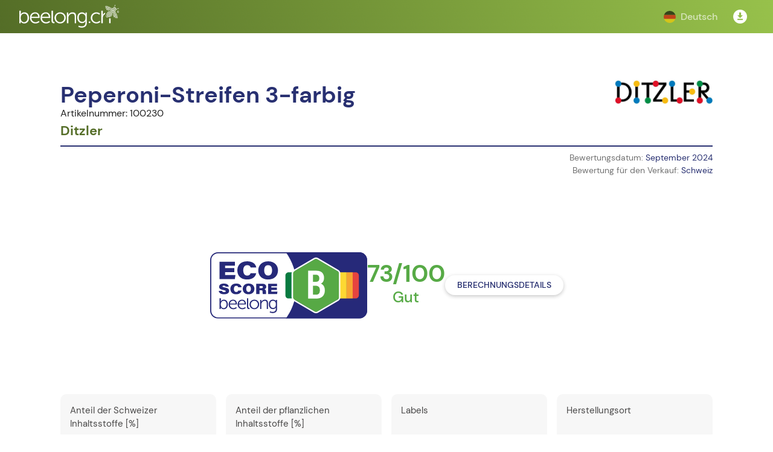

--- FILE ---
content_type: application/javascript
request_url: https://webapp.beelong.ch/_nuxt/9442978.js
body_size: 1032
content:
(window.webpackJsonp=window.webpackJsonp||[]).push([[376],{1984:function(e,t,c){var content=c(2205);content.__esModule&&(content=content.default),"string"==typeof content&&(content=[[e.i,content,""]]),content.locals&&(e.exports=content.locals);(0,c(26).default)("e440b4de",content,!0,{sourceMap:!1})},2204:function(e,t,c){"use strict";c(1984)},2205:function(e,t,c){var n=c(25)(function(i){return i[1]});n.push([e.i,".language-switcher-flag-icon[data-v-9b0e0cd2]{border-radius:100%;height:20px;-o-object-fit:cover;object-fit:cover;width:20px}",""]),n.locals={},e.exports=n},2307:function(e,t,c){"use strict";c.r(t);var n=c(330),o=c(309),r=c(176),l=c(155),f=c(39),d=c(1200),h=(c(34),c(17)),v=c(18),j=c(28),y=c(10),O=c(29),_=c(7),w=(c(19),c(94),c(12),c(5),c(60),c(9));function k(){try{var e=!Boolean.prototype.valueOf.call(Reflect.construct(Boolean,[],function(){}))}catch(e){}return(k=function(){return!!e})()}var m=function(e,t,c,desc){var n,o=arguments.length,r=o<3?t:null===desc?desc=Object.getOwnPropertyDescriptor(t,c):desc;if("object"===("undefined"==typeof Reflect?"undefined":Object(_.a)(Reflect))&&"function"==typeof Reflect.decorate)r=Reflect.decorate(e,t,c,desc);else for(var i=e.length-1;i>=0;i--)(n=e[i])&&(r=(o<3?n(r):o>3?n(t,c,r):n(t,c))||r);return o>3&&r&&Object.defineProperty(t,c,r),r},L=function(e){function t(){return Object(h.a)(this,t),e=this,c=t,n=arguments,c=Object(y.a)(c),Object(j.a)(e,k()?Reflect.construct(c,n||[],Object(y.a)(e).constructor):c.apply(e,n));var e,c,n}return Object(O.a)(t,e),Object(v.a)(t,[{key:"localeObjects",get:function(){return this.$i18n.locales}},{key:"currentLocale",get:function(){var e=this;return this.localeObjects.find(function(i){return i.code===e.$i18n.locale})}},{key:"otherLocales",get:function(){var e=this;return this.localeObjects.filter(function(i){return i.code!==e.$i18n.locale})}},{key:"changeLocale",value:function(e){this.$i18n.setLocale(e)}}])}(w.Vue),x=L=m([w.Component],L),R=(c(2204),c(41)),component=Object(R.a)(x,function(){var e=this,t=e._self._c;e._self._setupProxy;return t(d.a,{attrs:{"nudge-bottom":45},scopedSlots:e._u([{key:"activator",fn:function(o){var r=o.on,l=o.attrs;return[t(n.a,e._g(e._b({attrs:{plain:"",dark:""}},"v-btn",l,!1),r),[t("img",{staticClass:"language-switcher-flag-icon",attrs:{src:c(326)("./"+e.currentLocale.code+".svg")}}),t("span",{staticClass:"ml-2 d-none d-sm-inline"},[e._v(e._s(e.currentLocale.name))])])]}}])},[t(o.a,e._l(e.otherLocales,function(n){return t(r.a,{key:n.code,on:{click:function(t){return e.changeLocale(n.code)}}},[t(l.a,{staticClass:"mr-2"},[t("img",{staticClass:"language-switcher-flag-icon",attrs:{src:c(326)("./"+n.code+".svg")}})]),t(f.c,[e._v(e._s(n.name))])],1)}),1)],1)},[],!1,null,"9b0e0cd2",null);t.default=component.exports}}]);

--- FILE ---
content_type: application/javascript
request_url: https://webapp.beelong.ch/_nuxt/bb9e138.js
body_size: 10409
content:
(window.webpackJsonp=window.webpackJsonp||[]).push([[18,123,220,225,240,247,305],{1617:function(t,e,o){"use strict";o.d(e,"a",function(){return f}),o.d(e,"c",function(){return v}),o.d(e,"b",function(){return h});var n,c,r,d=o(42),l=o(35),f=Object(l.b)(n||(n=Object(d.a)(["\n\tquery productFactsheet($uuid: String!, $locale: Locale!, $countryId: Int) { \n\t\tproductFactsheet(uuid: $uuid, countryId: $countryId) {\n\t\t\tproductHistoryId\n\t\t\tproduct {\n\t\t\t\tproductId\n\t\t\t\tname(locale: $locale) {\n\t\t\t\t\tdisplay\n\t\t\t\t}\n\t\t\t\tdeclaration(locale: $locale) {\n\t\t\t\t\tdisplay\n\t\t\t\t}\n\t\t\t\tarticleNumber\n\t\t\t\tgtin\n\t\t\t\tassortmentImage\n\t\t\t\ttypeImage\n\t\t\t\tproductFactsheetPDF(locale: $locale)\n\t\t\t\tclimateFarmScore\n\t\t\t\tclimateT1Score\n\t\t\t\tclimateT2Score\n\t\t\t\tclimatePackagingScore\n\t\t\t\twaterConsumptionFarmScore\n\t\t\t\twaterConsumptionT1Score\n\t\t\t\twaterConsumptionPackagingScore\n\t\t\t\tlandOccupationFarmScore\n\t\t\t\tlandOccupationT1Score\n\t\t\t\tlandOccupationT2Score\n\t\t\t\tlandOccupationPackagingScore\n\t\t\t\tbrand {\n\t\t\t\t\tbrandId\n\t\t\t\t\tisClient\n\t\t\t\t\tname\n\t\t\t\t\timage {\n\t\t\t\t\t\turl\n\t\t\t\t\t}\n\t\t\t\t}\n\t\t\t\timage {\n\t\t\t\t\turl\n\t\t\t\t}\n\t\t\t}\n\t\t\tecoGrade\n\t\t\tecoScore\n\t\t\tisCertified\n\t\t\tscoreEnv100pt\n\t\t\tbonusLabel\n\t\t\tscoreEndangeredSpecies\n\t\t\tmalusEndangeredSpecies\n\t\t\tbonusCountry\n\t\t\tmalusPackaging\n\t\t\tbonusSurvey\n\t\t\tanimalWellbeingPct\n\t\t\thasEndangeredFish\n\t\t\tbiodiversityPct\n\t\t\thasPalmOil\n\t\t\tanimalPct\n\t\t\tunheatedFarmingPct\n\t\t\tisFrozen\n\t\t\tcreatedAt\n\n\t\t\tingredientPercentRepartitions {\n\t\t\t\ttype\n\t\t\t\tpercent\n\t\t\t}\n\t\t\tlabels {\n\t\t\t\tname(locale: $locale) {\n\t\t\t\t\tdisplay\n\t\t\t\t}\n\t\t\t\timage {\n\t\t\t\t\turl\n\t\t\t\t}\n\t\t\t}\n\t\t\tclimatePct {\n\t\t\t\tpercentage\n\t\t\t\tappreciation\n\t\t\t}\n\t\t\thydricFootprintPct {\n\t\t\t\tpercentage\n\t\t\t\tappreciation\n\t\t\t}\n\t\t\tlandOccupationPct {\n\t\t\t\tpercentage\n\t\t\t\tappreciation\n\t\t\t}\n\t\t\tbiodiversityImpactPct {\n\t\t\t\tpercentage\n\t\t\t\tappreciation\n\t\t\t}\n\t\t\tbreedingProgramsByIngredientGroup {\n\t\t\t\tingredientGroup {\n\t\t\t\t\tname(locale: $locale) {\n\t\t\t\t\t\tdisplay\n\t\t\t\t\t}\n\t\t\t\t}\n\t\t\t\tbreedingPrograms {\n\t\t\t\t\tname(locale: $locale) {\n\t\t\t\t\t\tdisplay\n\t\t\t\t\t}\n\t\t\t\t}\n\t\t\t}\n\t\t\ttransportationMethodPcts {\n\t\t\t\ttransportationMethodId\n\t\t\t\tpercentage\n\t\t\t}\n\t\t\toriginPctCountry\n\t\t\toriginPctContinent\n\t\t\toriginPctWorld\n\t\t\tfarthestElaborationPlace {\n\t\t\t\tname(locale: $locale) {\n\t\t\t\t\tdisplay\n\t\t\t\t}\n\t\t\t}\n\t\t\tconsumptionPlace {\n\t\t\t\tgeographicalAreaId\n\t\t\t\tname(locale: $locale) {\n\t\t\t\t\tdisplay\n\t\t\t\t}\n\t\t\t}\n\t\t\tpackagings {\n\t\t\t\tmaterial {\n\t\t\t\t\tname(locale: $locale) {\n\t\t\t\t\t\tdisplay\n\t\t\t\t\t}\n\t\t\t\t}\n\t\t\t}\n\t\t}\n\t}\n"]))),v=Object(l.b)(c||(c=Object(d.a)(["\n\tquery productHistories($filters: ProductHistoryFilters!) {\n\t\tproductHistories(filters: $filters) {\n\t\t\tproductHistoryId\n\t\t\tcreatedAt\n\t\t\taccount {\n\t\t\t\tfirstName\n\t\t\t\tlastName\n\t\t\t}\n\t\t}\n\t}\n"]))),h=Object(l.b)(r||(r=Object(d.a)(["\n\tquery productHistory($productHistoryId: Int!, $locale: Locale!) {\n\t\tproductHistory(productHistoryId: $productHistoryId) {\n\t\t\tname(locale: $locale) {\n\t\t\t\tdisplay\n\t\t\t}\n\t\t\tecoGrade\n\t\t\tecoScore\n\t\t\tecoGradeUrl\n\t\t\tgtin\n\t\t\tarticleNumber\n\t\t\tclimateScoreKg\n\t\t\tlabels {\n\t\t\t\tlabelId\n\t\t\t\tname(locale: $locale) {\n\t\t\t\t\tdisplay\n\t\t\t\t}\n\t\t\t}\n\t\t\tdeclaration(locale: $locale) {\n\t\t\t\tfr\n\t\t\t\tde\n\t\t\t\ten\n\t\t\t\tit\n\t\t\t}\n\t\t\tproductType {\n\t\t\t\tname(locale: $locale) {\n\t\t\t\t\tdisplay\n\t\t\t\t}\n\t\t\t}\n\t\t\telaborationPlaces {\n\t\t\t\tname(locale: $locale) {\n\t\t\t\t\tdisplay\n\t\t\t\t}\n\t\t\t}\n\t\t\tisFrozen\n\t\t\tpackagings {\n\t\t\t\tformat {\n\t\t\t\t\tname(locale: $locale) {\n\t\t\t\t\t\tdisplay\n\t\t\t\t\t}\n\t\t\t\t}\n\t\t\t\tmaterial {\n\t\t\t\t\tname(locale: $locale) {\n\t\t\t\t\t\tdisplay\n\t\t\t\t\t}\n\t\t\t\t}\n\t\t\t}\n\t\t\tcomposition {\n\t\t\t\tingredientId\n\t\t\t\tname(locale: $locale) {\n\t\t\t\t\tdisplay\n\t\t\t\t}\n\t\t\t\tingredientHistoryId\n\t\t\t\tcompositionHistoryId\n\t\t\t\tpercentage\n\t\t\t\tpercentageKcal\n\t\t\t\torigins {\n\t\t\t\t\tname(locale: $locale) {\n\t\t\t\t\t\tdisplay\n\t\t\t\t\t}\n\t\t\t\t}\n\t\t\t\tcommonZone {\n\t\t\t\t\tname(locale: $locale) {\n\t\t\t\t\t\tdisplay\n\t\t\t\t\t}\n\t\t\t\t}\n\t\t\t\tlabels {\n\t\t\t\t\tlabelId\n\t\t\t\t\tname(locale: $locale) {\n\t\t\t\t\t\tdisplay\n\t\t\t\t\t}\n\t\t\t\t\timage {\n\t\t\t\t\t\turl\n\t\t\t\t\t}\n\t\t\t\t}\n\t\t\t\ttransportationMethodId\n\t\t\t\tsubComposition {\n\t\t\t\t\tsubCompositionHistoryId\n\t\t\t\t\tname {\n\t\t\t\t\t\tdisplay\n\t\t\t\t\t}\n\t\t\t\t}\n\t\t\t}\n\t\t\ttransportationMethod {\n\t\t\t\tname(locale: $locale) {\n\t\t\t\t\tdisplay\n\t\t\t\t}\n\t\t\t}\n\t\t}\n\t}\n"])))},1776:function(t,e,o){var content=o(1923);content.__esModule&&(content=content.default),"string"==typeof content&&(content=[[t.i,content,""]]),content.locals&&(t.exports=content.locals);(0,o(26).default)("527d46be",content,!0,{sourceMap:!1})},1777:function(t,e,o){var content=o(1925);content.__esModule&&(content=content.default),"string"==typeof content&&(content=[[t.i,content,""]]),content.locals&&(t.exports=content.locals);(0,o(26).default)("3dba9838",content,!0,{sourceMap:!1})},1778:function(t,e,o){var content=o(1927);content.__esModule&&(content=content.default),"string"==typeof content&&(content=[[t.i,content,""]]),content.locals&&(t.exports=content.locals);(0,o(26).default)("870f7f0e",content,!0,{sourceMap:!1})},1779:function(t,e,o){var content=o(1929);content.__esModule&&(content=content.default),"string"==typeof content&&(content=[[t.i,content,""]]),content.locals&&(t.exports=content.locals);(0,o(26).default)("88837a0e",content,!0,{sourceMap:!1})},1780:function(t,e,o){var content=o(1931);content.__esModule&&(content=content.default),"string"==typeof content&&(content=[[t.i,content,""]]),content.locals&&(t.exports=content.locals);(0,o(26).default)("01b69b8c",content,!0,{sourceMap:!1})},1781:function(t,e,o){var content=o(1933);content.__esModule&&(content=content.default),"string"==typeof content&&(content=[[t.i,content,""]]),content.locals&&(t.exports=content.locals);(0,o(26).default)("37b7cac7",content,!0,{sourceMap:!1})},1922:function(t,e,o){"use strict";o(1776)},1923:function(t,e,o){var n=o(25)(function(i){return i[1]});n.push([t.i,".v-tab[data-v-4e9eb44c],.v-tab[data-v-4e9eb44c]:before{border-radius:6px;color:#37471a!important}.v-tabs-slider-wrapper[data-v-4e9eb44c]{color:rgba(55,71,26,.15);height:34px!important}.v-tabs-slider[data-v-4e9eb44c]{border-radius:6px}.v-text-field--outlined .v-input__control .v-input__slot[data-v-4e9eb44c]{background:#fff}.score[data-v-4e9eb44c]{font-size:40px;font-weight:700;line-height:1em;text-align:center}.score .appreciation[data-v-4e9eb44c]{font-size:25px;font-weight:500}",""]),n.locals={},t.exports=n},1924:function(t,e,o){"use strict";o(1777)},1925:function(t,e,o){var n=o(25)(function(i){return i[1]});n.push([t.i,".v-tab[data-v-bcbff67c],.v-tab[data-v-bcbff67c]:before{border-radius:6px;color:#37471a!important}.v-tabs-slider-wrapper[data-v-bcbff67c]{color:rgba(55,71,26,.15);height:34px!important}.v-tabs-slider[data-v-bcbff67c]{border-radius:6px}.v-text-field--outlined .v-input__control .v-input__slot[data-v-bcbff67c]{background:#fff}.alert[data-v-bcbff67c]{align-items:center;color:#fff;display:flex;font-size:17px;font-weight:500;gap:16px;padding:8px 16px}.alert-certified[data-v-bcbff67c]{background:linear-gradient(70deg,#546d27,#97c14b)}.alert-uncertified[data-v-bcbff67c]{background:transparent linear-gradient(90deg,#eda63a,#f6d735)}.alert-small[data-v-bcbff67c]{font-size:16px}",""]),n.locals={},t.exports=n},1926:function(t,e,o){"use strict";o(1778)},1927:function(t,e,o){var n=o(25)(function(i){return i[1]});n.push([t.i,".v-tab[data-v-326170e4],.v-tab[data-v-326170e4]:before{border-radius:6px;color:#37471a!important}.v-tabs-slider-wrapper[data-v-326170e4]{color:rgba(55,71,26,.15);height:34px!important}.v-tabs-slider[data-v-326170e4]{border-radius:6px}.v-text-field--outlined .v-input__control .v-input__slot[data-v-326170e4]{background:#fff}.percent-bar[data-v-326170e4]{align-items:center;border:1px solid #9e9e9e;border-radius:8px;display:flex;height:16px;margin:21px 8px;padding:0 18px}.percent-indicator[data-v-326170e4]{align-items:center;background-color:#283071;border:1px solid #fff;border-radius:100%;color:#fff;display:flex;height:42px;justify-content:center;width:42px;align-caps-height:true;font-size:18px;font-weight:700;position:relative;transform:translateX(-50%)}",""]),n.locals={},t.exports=n},1928:function(t,e,o){"use strict";o(1779)},1929:function(t,e,o){var n=o(25)(function(i){return i[1]});n.push([t.i,".v-tab[data-v-b5cf25da],.v-tab[data-v-b5cf25da]:before{border-radius:6px;color:#37471a!important}.v-tabs-slider-wrapper[data-v-b5cf25da]{color:rgba(55,71,26,.15);height:34px!important}.v-tabs-slider[data-v-b5cf25da]{border-radius:6px}.v-text-field--outlined .v-input__control .v-input__slot[data-v-b5cf25da]{background:#fff}.card[data-v-b5cf25da]{background-color:#fff;position:relative}h3[data-v-b5cf25da]{color:#283071;font-size:20px;font-weight:700;line-height:1.125em;margin:0}.heading-container[data-v-b5cf25da]{align-items:center;display:flex;flex-direction:row;justify-content:space-between;margin-bottom:.5em}.card .v-btn[data-v-b5cf25da]{background-color:#f2f2f2;height:auto;width:auto}.factsheet-info-dialog[data-v-b5cf25da]{background:#fff;font-size:16px;height:100%;line-height:1.5em;overflow:hidden;padding:0 0 16px}.factsheet-info-dialog .heading-container[data-v-b5cf25da]{margin:0;padding:16px 24px}.factsheet-info-dialog .description[data-v-b5cf25da]{padding:0 24px}.info-corner[data-v-b5cf25da]{position:absolute;right:16px;top:16px}.info-corner-reserved-space[data-v-b5cf25da]{min-width:24px}",""]),n.locals={},t.exports=n},1930:function(t,e,o){"use strict";o(1780)},1931:function(t,e,o){var n=o(25)(function(i){return i[1]});n.push([t.i,".v-tab[data-v-b5cf25da],.v-tab[data-v-b5cf25da]:before{border-radius:6px;color:#37471a!important}.v-tabs-slider-wrapper[data-v-b5cf25da]{color:rgba(55,71,26,.15);height:34px!important}.v-tabs-slider[data-v-b5cf25da]{border-radius:6px}.v-text-field--outlined .v-input__control .v-input__slot[data-v-b5cf25da]{background:#fff}.factsheet-info-dialog[data-v-b5cf25da] a{-webkit-text-decoration:underline;text-decoration:underline}.factsheet-info-dialog[data-v-b5cf25da] p,.factsheet-info-dialog[data-v-b5cf25da] ul{margin-bottom:1em!important}",""]),n.locals={},t.exports=n},1932:function(t,e,o){"use strict";o(1781)},1933:function(t,e,o){var n=o(25)(function(i){return i[1]});n.push([t.i,'.v-tab[data-v-73d53db8],.v-tab[data-v-73d53db8]:before{border-radius:6px;color:#37471a!important}.v-tabs-slider-wrapper[data-v-73d53db8]{color:rgba(55,71,26,.15);height:34px!important}.v-tabs-slider[data-v-73d53db8]{border-radius:6px}.v-text-field--outlined .v-input__control .v-input__slot[data-v-73d53db8]{background:#fff}.gauge[data-v-73d53db8]{aspect-ratio:2;margin:16px;max-width:230px;position:relative;width:100%}.gauge .arc-trail[data-v-73d53db8]{background:conic-gradient(from 270deg at 50% 100%,rgba(84,109,39,.25) 0,#546d27 50%);height:100%;-webkit-mask:url("[data-uri]");mask:url("[data-uri]");position:absolute;width:100%}.gauge .pointer-container[data-v-73d53db8]{bottom:0;position:absolute;width:100%}.gauge .pointer[data-v-73d53db8]{bottom:0;fill:#283071;left:0;position:absolute;stroke:#fff;stroke-width:.2px;transform:translateX(-24px) translateY(12px);width:32px}.gauge .subtext[data-v-73d53db8]{bottom:0;color:#283071;font-size:22px;font-weight:500;left:50%;position:absolute;transform:translateX(-50%)}',""]),n.locals={},t.exports=n},1981:function(t,e,o){var map={"./A+.svg":890,"./A-.svg":891,"./A.svg":892,"./B+.svg":893,"./B-.svg":894,"./B.svg":895,"./C+.svg":896,"./C-.svg":897,"./C.svg":898,"./D+.svg":899,"./D-.svg":900,"./D.svg":901,"./E+.svg":902,"./E-.svg":903,"./E.svg":904};function n(t){var e=c(t);return o(e)}function c(t){if(!o.o(map,t)){var e=new Error("Cannot find module '"+t+"'");throw e.code="MODULE_NOT_FOUND",e}return map[t]}n.keys=function(){return Object.keys(map)},n.resolve=c,t.exports=n,n.id=1981},1982:function(t,e,o){var content=o(2201);content.__esModule&&(content=content.default),"string"==typeof content&&(content=[[t.i,content,""]]),content.locals&&(t.exports=content.locals);(0,o(26).default)("26a9a31c",content,!0,{sourceMap:!1})},2094:function(t,e,o){"use strict";o.r(e);o(331);var n=o(17),c=o(18),r=o(28),d=o(10),l=o(29),f=o(7),v=(o(36),o(12),o(5),o(60),o(9));function h(){try{var t=!Boolean.prototype.valueOf.call(Reflect.construct(Boolean,[],function(){}))}catch(t){}return(h=function(){return!!t})()}var m=function(t,e,o,desc){var n,c=arguments.length,r=c<3?e:null===desc?desc=Object.getOwnPropertyDescriptor(e,o):desc;if("object"===("undefined"==typeof Reflect?"undefined":Object(f.a)(Reflect))&&"function"==typeof Reflect.decorate)r=Reflect.decorate(t,e,o,desc);else for(var i=t.length-1;i>=0;i--)(n=t[i])&&(r=(c<3?n(r):c>3?n(e,o,r):n(e,o))||r);return c>3&&r&&Object.defineProperty(e,o,r),r},x=function(t){function e(){return Object(n.a)(this,e),t=this,o=e,c=arguments,o=Object(d.a)(o),Object(r.a)(t,h()?Reflect.construct(o,c||[],Object(d.a)(t).constructor):o.apply(t,c));var t,o,c}return Object(l.a)(e,t),Object(c.a)(e,[{key:"getEcoGradeLowercaseLetter",value:function(){return this.ecoGrade.charAt(0).toLowerCase()}}])}(v.Vue);m([Object(v.Prop)({type:String,required:!0})],x.prototype,"ecoGrade",void 0),m([Object(v.Prop)({type:Number,required:!0})],x.prototype,"ecoScore",void 0);var y=x=m([v.Component],x),_=(o(1922),o(41)),component=Object(_.a)(y,function(){var t=this,e=t._self._c;t._self._setupProxy;return e("div",{staticClass:"score",class:"t-grade-"+t.getEcoGradeLowercaseLetter()},[e("div",[t._v(t._s(t.ecoScore.toFixed())+"/100")]),e("div",{staticClass:"appreciation"},[t._v(t._s(t.$t("product.factsheet.evaluation."+t.getEcoGradeLowercaseLetter())))])])},[],!1,null,"4e9eb44c",null);e.default=component.exports},2095:function(t,e,o){"use strict";o.r(e);var n=o(297),c=(o(246),o(18)),r=o(17),d=o(28),l=o(10),f=o(29),v=o(7),h=(o(12),o(5),o(60),o(9));function m(){try{var t=!Boolean.prototype.valueOf.call(Reflect.construct(Boolean,[],function(){}))}catch(t){}return(m=function(){return!!t})()}var x=function(t,e,o,desc){var n,c=arguments.length,r=c<3?e:null===desc?desc=Object.getOwnPropertyDescriptor(e,o):desc;if("object"===("undefined"==typeof Reflect?"undefined":Object(v.a)(Reflect))&&"function"==typeof Reflect.decorate)r=Reflect.decorate(t,e,o,desc);else for(var i=t.length-1;i>=0;i--)(n=t[i])&&(r=(c<3?n(r):c>3?n(e,o,r):n(e,o))||r);return c>3&&r&&Object.defineProperty(e,o,r),r},y=function(t){function e(){return Object(r.a)(this,e),t=this,o=e,n=arguments,o=Object(l.a)(o),Object(d.a)(t,m()?Reflect.construct(o,n||[],Object(l.a)(t).constructor):o.apply(t,n));var t,o,n}return Object(f.a)(e,t),Object(c.a)(e)}(h.Vue);x([Object(h.Prop)({type:Boolean,required:!0})],y.prototype,"isCertified",void 0),x([Object(h.Prop)({type:String,required:!0})],y.prototype,"brandName",void 0),x([Object(h.Prop)({type:Boolean,default:!1})],y.prototype,"small",void 0);var _=y=x([h.Component],y),C=(o(1924),o(41)),component=Object(C.a)(_,function(){var t=this,e=t._self._c;t._self._setupProxy;return t.isCertified?e("div",{staticClass:"alert alert-certified",class:{"alert-small":t.small}},[e(n.a,{attrs:{color:"white",large:!t.small}},[t._v("$certified")]),e("div",[t._v(t._s(t.$t("product.factsheet.certifiedAlert.certified",{brandName:t.brandName})))])],1):e("div",{staticClass:"alert alert-uncertified",class:{"alert-small":t.small}},[e(n.a,{attrs:{color:"white",large:!t.small}},[t._v("mdi-alert-octagon")]),e("div",[t._v(t._s(t.$t("product.factsheet.certifiedAlert.uncertified")))])],1)},[],!1,null,"bcbff67c",null);e.default=component.exports},2096:function(t,e,o){"use strict";o.r(e);o(37),o(331);var n=o(17),c=o(18),r=o(28),d=o(10),l=o(29),f=o(7),v=(o(12),o(5),o(60),o(9));function h(){try{var t=!Boolean.prototype.valueOf.call(Reflect.construct(Boolean,[],function(){}))}catch(t){}return(h=function(){return!!t})()}var m=function(t,e,o,desc){var n,c=arguments.length,r=c<3?e:null===desc?desc=Object.getOwnPropertyDescriptor(e,o):desc;if("object"===("undefined"==typeof Reflect?"undefined":Object(f.a)(Reflect))&&"function"==typeof Reflect.decorate)r=Reflect.decorate(t,e,o,desc);else for(var i=t.length-1;i>=0;i--)(n=t[i])&&(r=(c<3?n(r):c>3?n(e,o,r):n(e,o))||r);return c>3&&r&&Object.defineProperty(e,o,r),r},x=function(t){function e(){return Object(n.a)(this,e),t=this,o=e,c=arguments,o=Object(d.a)(o),Object(r.a)(t,h()?Reflect.construct(o,c||[],Object(d.a)(t).constructor):o.apply(t,c));var t,o,c}return Object(l.a)(e,t),Object(c.a)(e,[{key:"getPercentage",value:function(){return this.value/this.max*100}}])}(v.Vue);m([Object(v.Prop)({required:!0})],x.prototype,"value",void 0),m([Object(v.Prop)({required:!1,default:1})],x.prototype,"max",void 0);var y=x=m([v.Component],x),_=(o(1926),o(41)),component=Object(_.a)(y,function(){var t=this,e=t._self._c;t._self._setupProxy;return e("div",{staticClass:"percent-bar",style:{background:"linear-gradient(to right, #546d27 ".concat(t.getPercentage(),"%, transparent ").concat(t.getPercentage(),"%)")}},[e("div",{staticClass:"percent-indicator",style:{left:"".concat(t.getPercentage(),"%")}},[t._v(t._s(t.getPercentage().toFixed()))])])},[],!1,null,"326170e4",null);e.default=component.exports},2097:function(t,e,o){"use strict";o.r(e);var n=o(330),c=o(1210),r=o(297),d=o(17),l=o(18),f=o(28),v=o(10),h=o(29),m=o(7),x=(o(12),o(5),o(60),o(9));function y(){try{var t=!Boolean.prototype.valueOf.call(Reflect.construct(Boolean,[],function(){}))}catch(t){}return(y=function(){return!!t})()}var _=function(t,e,o,desc){var n,c=arguments.length,r=c<3?e:null===desc?desc=Object.getOwnPropertyDescriptor(e,o):desc;if("object"===("undefined"==typeof Reflect?"undefined":Object(m.a)(Reflect))&&"function"==typeof Reflect.decorate)r=Reflect.decorate(t,e,o,desc);else for(var i=t.length-1;i>=0;i--)(n=t[i])&&(r=(c<3?n(r):c>3?n(e,o,r):n(e,o))||r);return c>3&&r&&Object.defineProperty(e,o,r),r},C=function(t){function e(){var t,o,n,c;return Object(d.a)(this,e),o=this,n=e,c=arguments,n=Object(v.a)(n),(t=Object(f.a)(o,y()?Reflect.construct(n,c||[],Object(v.a)(o).constructor):n.apply(o,c))).dialogOpened=!1,t}return Object(h.a)(e,t),Object(l.a)(e,[{key:"title",get:function(){return this.i18nKey?this.$i18n.t("product.factsheet.detailCards.".concat(this.i18nKey,".title")):null}}])}(x.Vue);_([Object(x.Prop)({type:String,required:!1})],C.prototype,"i18nKey",void 0),_([Object(x.Prop)({type:Boolean,default:!1})],C.prototype,"hideTitle",void 0),_([Object(x.Prop)({type:Boolean,default:!1})],C.prototype,"hideInfo",void 0),_([Object(x.Prop)({type:Boolean,default:!1})],C.prototype,"showPercentage",void 0);var w=C=_([x.Component],C),P=(o(1928),o(1930),o(41)),component=Object(P.a)(w,function(){var t=this,e=t._self._c;t._self._setupProxy;return e("div",{staticClass:"card"},[t.i18nKey&&!t.hideInfo?e("div",{staticClass:"info-corner"},[e(c.a,{attrs:{width:"768px","overlay-color":"#ffffff","overlay-opacity":"0.75"},scopedSlots:t._u([{key:"activator",fn:function(o){var c=o.on;return[e(n.a,t._g({attrs:{icon:""}},c),[e(r.a,[t._v("mdi-information-symbol")])],1)]}}],null,!1,3309187584),model:{value:t.dialogOpened,callback:function(e){t.dialogOpened=e},expression:"dialogOpened"}},[e("div",{staticClass:"factsheet-info-dialog"},[e("div",{staticClass:"heading-container"},[e("h1",[t._v(t._s(t.title))]),e(n.a,{attrs:{icon:""},on:{click:function(e){t.dialogOpened=!1}}},[e(r.a,[t._v("mdi-close")])],1)],1),e("div",{staticClass:"description",domProps:{innerHTML:t._s(t.$i18n.t("product.factsheet.detailCards.".concat(this.i18nKey,".description")))}})])])],1):t._e(),t.i18nKey&&!t.hideTitle?e("div",{staticClass:"heading-container"},[e("h3",[e("span",[t._v(t._s(t.title))]),t.showPercentage?e("span",[t._v(" [%]")]):t._e()]),t.hideInfo?t._e():e("div",{staticClass:"info-corner-reserved-space"})]):t._e(),t._t("default")],2)},[],!1,null,"b5cf25da",null);e.default=component.exports},2098:function(t,e,o){"use strict";o.r(e);var n=o(17),c=o(18),r=o(28),d=o(10),l=o(29),f=o(7),v=(o(12),o(5),o(60),o(9));function h(){try{var t=!Boolean.prototype.valueOf.call(Reflect.construct(Boolean,[],function(){}))}catch(t){}return(h=function(){return!!t})()}var m=function(t,e,o,desc){var n,c=arguments.length,r=c<3?e:null===desc?desc=Object.getOwnPropertyDescriptor(e,o):desc;if("object"===("undefined"==typeof Reflect?"undefined":Object(f.a)(Reflect))&&"function"==typeof Reflect.decorate)r=Reflect.decorate(t,e,o,desc);else for(var i=t.length-1;i>=0;i--)(n=t[i])&&(r=(c<3?n(r):c>3?n(e,o,r):n(e,o))||r);return c>3&&r&&Object.defineProperty(e,o,r),r},x=function(t){function e(){return Object(n.a)(this,e),t=this,o=e,c=arguments,o=Object(d.a)(o),Object(r.a)(t,h()?Reflect.construct(o,c||[],Object(d.a)(t).constructor):o.apply(t,c));var t,o,c}return Object(l.a)(e,t),Object(c.a)(e,[{key:"getpointerRotationStyle",value:function(){return{transform:"rotate(".concat(this.value/this.max*180,"deg)")}}}])}(v.Vue);m([Object(v.Prop)({required:!0})],x.prototype,"value",void 0),m([Object(v.Prop)({required:!1,default:1})],x.prototype,"max",void 0),m([Object(v.Prop)({required:!1})],x.prototype,"subtext",void 0);var y=x=m([v.Component],x),_=(o(1932),o(41)),component=Object(_.a)(y,function(){var t=this,e=t._self._c;t._self._setupProxy;return e("div",{staticClass:"gauge"},[e("div",{staticClass:"subtext"},[t._v(t._s(t.subtext))]),e("div",{staticClass:"arc-trail"}),e("div",{staticClass:"pointer-container",style:t.getpointerRotationStyle()},[e("svg",{staticClass:"pointer",attrs:{viewBox:"-1 -1 3 3"}},[e("polygon",{attrs:{points:"2 1, 0 2, 0 0"}})])])])},[],!1,null,"73d53db8",null);e.default=component.exports},2200:function(t,e,o){"use strict";o(1982)},2201:function(t,e,o){var n=o(25)(function(i){return i[1]});n.push([t.i,".v-tab[data-v-3718a46c],.v-tab[data-v-3718a46c]:before{border-radius:6px;color:#37471a!important}.v-tabs-slider-wrapper[data-v-3718a46c]{color:rgba(55,71,26,.15);height:34px!important}.v-tabs-slider[data-v-3718a46c]{border-radius:6px}.v-text-field--outlined .v-input__control .v-input__slot[data-v-3718a46c]{background:#fff}.factsheet-beelong-2[data-v-3718a46c]{display:flex;flex-direction:column;min-height:100%}.factsheet-beelong-2 .factsheet-error[data-v-3718a46c],.factsheet-beelong-2 .factsheet-loading[data-v-3718a46c],.factsheet-beelong-2 .factsheet-pages[data-v-3718a46c]{display:flex;flex-direction:column;flex-grow:1}.factsheet-beelong-2 .factsheet-bar[data-v-3718a46c]{background:linear-gradient(70deg,#546d27,#97c14b);color:#fff;display:flex;height:55px;justify-content:space-between;overflow:hidden;padding:0 32px}.factsheet-beelong-2 .factsheet-bar .v-btn__content[data-v-3718a46c]{color:#fff}.factsheet-beelong-2 .sticky-bar[data-v-3718a46c]{position:sticky;top:0;z-index:1}.factsheet-beelong-2 .factsheet-toolbar-logo-container[data-v-3718a46c]{align-items:center;-moz-column-gap:1ch;column-gap:1ch;display:flex;font-size:16px;justify-content:flex-start}.factsheet-beelong-2 .factsheet-toolbar-logo-container .factsheet-toolbar-logo-img[data-v-3718a46c]{height:39px}.factsheet-beelong-2 .page-content[data-v-3718a46c]{margin:0 auto;max-width:1080px}.factsheet-beelong-2 .page-1[data-v-3718a46c]{background-color:#fff;padding:16px 16px 48px}.factsheet-beelong-2 .page-2[data-v-3718a46c]{background-color:#f7f7f7;border-top:1px solid rgba(1,1,1,.075);flex-grow:1;padding:48px 16px 32px}.factsheet-beelong-2 .details-container[data-v-3718a46c],.factsheet-beelong-2 .page-2 .page-content[data-v-3718a46c]{display:flex;flex-direction:column;row-gap:32px}.factsheet-beelong-2 details summary[data-v-3718a46c]{background-color:#fff;border:1px solid rgba(40,48,113,.3);border-radius:10px;color:#283071;cursor:pointer;font-size:22px;font-weight:700;padding:7px 24px;-webkit-user-select:none;-moz-user-select:none;user-select:none}.factsheet-beelong-2 details[open] summary[data-v-3718a46c]{background-color:#283071;color:#fff;margin-bottom:16px}.factsheet-beelong-2 h1[data-v-3718a46c]{color:#283071;font-size:38px;font-weight:700;line-height:1em}.factsheet-beelong-2 h3[data-v-3718a46c]{color:#283071;font-size:20px;font-weight:700;line-height:1.125em;margin-bottom:.5em}.factsheet-beelong-2 .card[data-v-3718a46c]{border-radius:10px;display:flex;flex-direction:column;flex-grow:1;justify-content:space-between;padding:16px}.factsheet-beelong-2 .page-1 .card[data-v-3718a46c]{background-color:#f7f7f7;color:#4a4949;font-size:15px}.factsheet-beelong-2 .brand-name[data-v-3718a46c]{color:#546d27;font-size:22px;font-weight:700}.factsheet-beelong-2 .brand-image[data-v-3718a46c]{height:162px;-o-object-fit:contain;object-fit:contain;width:162px}.factsheet-beelong-2 .brand-image-bottom[data-v-3718a46c]{align-self:center;display:none;height:72px;width:128px}.factsheet-beelong-2 .product-title-row[data-v-3718a46c]{align-items:baseline;display:flex;flex-direction:column;flex-wrap:wrap;gap:8px}.factsheet-beelong-2 .product-image[data-v-3718a46c]{flex-grow:1;max-height:500px;max-width:67%;-o-object-fit:contain;object-fit:contain}.factsheet-beelong-2 .label-image[data-v-3718a46c]{height:72px;-o-object-fit:contain;object-fit:contain;width:72px}.factsheet-beelong-2 .card-content[data-v-3718a46c]{align-items:center;color:#283071;display:flex;flex-grow:1;font-size:20px;font-weight:500;justify-content:center;text-align:center}.factsheet-beelong-2 .score-panel[data-v-3718a46c]{align-items:center;display:flex;flex-direction:row;flex-grow:1;flex-wrap:wrap;gap:32px;justify-content:center}.factsheet-beelong-2 .distribution-bar[data-v-3718a46c]{background:#888;border-radius:11px;display:flex;height:22px;overflow:hidden}.factsheet-beelong-2 .subdetails[data-v-3718a46c]{align-items:flex-end;display:flex;flex-direction:column;flex-grow:1}.factsheet-beelong-2 .subdetail[data-v-3718a46c]{color:#727272;font-size:14px}.factsheet-beelong-2 .footnote[data-v-3718a46c]{color:#727272;font-size:13px}.factsheet-beelong-2 .footnote[data-v-3718a46c]>:first-child{font-weight:700}.factsheet-beelong-2 .alert-and-explanation-container[data-v-3718a46c]{background-color:#f7f7f7;border-radius:10px;overflow:hidden}.factsheet-beelong-2 .alert-and-explanation-container .card[data-v-3718a46c]{border:none;border-radius:0}.factsheet-beelong-2 .card-row-group[data-v-3718a46c]{display:flex;flex-direction:column;gap:16px}.factsheet-beelong-2 .card-row[data-v-3718a46c]{display:grid;grid-gap:16px;gap:16px;grid-auto-rows:1fr;grid-template-columns:repeat(auto-fit,minmax(250px,1fr))}.factsheet-beelong-2 .card-row-uneven[data-v-3718a46c]{display:flex;flex-direction:row;flex-wrap:wrap;gap:16px}.factsheet-beelong-2 .label-container[data-v-3718a46c]{gap:16px}.factsheet-beelong-2 .product-main-details[data-v-3718a46c]{align-items:center;display:flex;flex-wrap:wrap;justify-content:space-evenly;margin:32px 0;min-height:296px;row-gap:32px}.factsheet-beelong-2 .explanation[data-v-3718a46c]{border-radius:0 0 10px 10px;color:#283071!important;font-size:14px!important}.factsheet-beelong-2 .explanation-content[data-v-3718a46c]{align-items:center;display:flex;flex-direction:row;flex-wrap:wrap;gap:16px;justify-content:center}.factsheet-beelong-2 .explanation-content p[data-v-3718a46c]{flex-basis:500px;flex-grow:1}.factsheet-beelong-2 .legend-dot[data-v-3718a46c]{aspect-ratio:1;border-radius:100%;height:16px;width:16px}.factsheet-beelong-2 .origin-bg-country[data-v-3718a46c]{background-color:#aedfa4}.factsheet-beelong-2 .origin-bg-continent[data-v-3718a46c]{background-color:#fcd831}.factsheet-beelong-2 .origin-bg-world[data-v-3718a46c]{background-color:#f87e7d}.factsheet-beelong-2 .ingredient-vegetable[data-v-3718a46c]{background-color:#aedfa4}.factsheet-beelong-2 .ingredient-milk_products[data-v-3718a46c]{background-color:#ffec99}.factsheet-beelong-2 .ingredient-egg_and_honey[data-v-3718a46c]{background-color:#e8d7ab}.factsheet-beelong-2 .ingredient-fish_and_seashell[data-v-3718a46c]{background-color:#a4d0f9}.factsheet-beelong-2 .ingredient-meat[data-v-3718a46c]{background-color:#f87e7d}.factsheet-beelong-2 .ingredient-others[data-v-3718a46c]{background-color:#e0e0e0}.factsheet-beelong-2 .distribution-legend-origin[data-v-3718a46c]{color:#283071;display:flex;flex-wrap:wrap;font-size:22px;font-weight:500;gap:48px}.factsheet-beelong-2 .distribution-legend-origin>div[data-v-3718a46c]{align-items:baseline;-moz-column-gap:8px;column-gap:8px;display:flex;flex-direction:row;line-height:1.25}.factsheet-beelong-2 .distribution-legend-ingredients[data-v-3718a46c]{color:#283071;display:flex;flex-wrap:wrap;font-size:14px;font-weight:700;justify-content:space-between}.factsheet-beelong-2 .distribution-legend-ingredients>div[data-v-3718a46c]{align-items:center;-moz-column-gap:8px;column-gap:8px;display:flex}.factsheet-beelong-2 .distribution-container[data-v-3718a46c]{display:flex;flex-direction:column;gap:16px;padding:16px}.factsheet-beelong-2 .legend-item-disabled[data-v-3718a46c]{color:#000;font-weight:400;opacity:.5}.factsheet-beelong-2 .transport-items[data-v-3718a46c]{display:grid;grid-gap:16px;gap:16px;grid-auto-flow:row;grid-template-columns:auto auto}.factsheet-beelong-2 .transport-items>*[data-v-3718a46c]{align-items:center;color:#283071;display:flex;flex-direction:column;font-size:18px}.factsheet-beelong-2 .transport-items .v-icon[data-v-3718a46c]{background-color:#283071;border-radius:20px;color:#fff;padding:8px}.factsheet-beelong-2 .transport-items .transport-item-disabled[data-v-3718a46c]{color:#d1d1d1}.factsheet-beelong-2 .transport-items .transport-item-disabled .v-icon[data-v-3718a46c]{background-color:#d1d1d1}.factsheet-beelong-2 .minmax-hint[data-v-3718a46c]{color:#283071;display:flex;flex-direction:row;font-size:16px;font-weight:500;gap:16px;justify-content:space-between;margin:0 8px;text-wrap:nowrap}.factsheet-beelong-2 .message-not-applicable[data-v-3718a46c]{color:rgba(1,1,1,.33);font-size:18px;font-weight:400;text-align:center}.factsheet-beelong-2 .skeleton[data-v-3718a46c]{background-color:#e1e1e1!important;border:none;border-radius:10px}.factsheet-beelong-2 .factsheet-error[data-v-3718a46c]{align-items:center;color:#283071;display:flex;flex-direction:column;font-size:22px;font-weight:500;gap:16px;justify-content:center;margin:48px 16px;text-align:center}@media(max-width:719.98px){.factsheet-beelong-2 .distribution-legend-ingredients[data-v-3718a46c]{display:grid;grid-template-columns:repeat(2,auto);justify-content:space-around}.factsheet-beelong-2 .score-panel[data-v-3718a46c]{flex-direction:column}.factsheet-beelong-2 h1[data-v-3718a46c]{align-self:center;font-size:28px;text-align:center}.factsheet-beelong-2 .product-title-row[data-v-3718a46c]{flex-direction:column}.factsheet-beelong-2 .brand-image-top[data-v-3718a46c]{display:none}.factsheet-beelong-2 .brand-image-bottom[data-v-3718a46c]{display:block}.factsheet-beelong-2 .transport-items[data-v-3718a46c]{display:flex;flex:1;flex-wrap:wrap;justify-content:space-evenly}}.factsheet-popup[data-v-3718a46c]{background-color:#fff;padding:0 0 32px}.factsheet-popup .popup-titlebar[data-v-3718a46c]{display:flex;flex-direction:row;justify-content:flex-end;padding:8px}.factsheet-popup .popup-main-content[data-v-3718a46c]{display:flex;flex-direction:column;gap:32px;padding:0 32px}.factsheet-popup .columns-container[data-v-3718a46c]{display:flex;flex-direction:row;flex-wrap:wrap;gap:32px;justify-content:center}.factsheet-popup .alert-container[data-v-3718a46c]{border-radius:10px;overflow:hidden}.factsheet-popup .subdetails[data-v-3718a46c]{align-items:center;display:flex;flex-direction:column;text-align:center}.factsheet-popup .subdetail[data-v-3718a46c]{color:#727272;font-size:12px}.factsheet-popup .popup-column[data-v-3718a46c]{display:flex;flex-direction:column}.factsheet-popup .score-stats[data-v-3718a46c]{row-gap:12px}.factsheet-popup .score-stats-row[data-v-3718a46c]{color:#474747;display:flex;font-size:18px;font-weight:400;justify-content:space-between}.factsheet-popup .stats-total[data-v-3718a46c]{color:#546d27;font-size:22px;font-weight:700}.factsheet-popup .score-panel[data-v-3718a46c]{align-items:center;gap:16px;justify-content:center}.grade-visual[data-v-3718a46c]{max-width:260px}hr[data-v-3718a46c]{border-style:solid;border-width:.5px;color:#283071;margin:8px 0}.factsheet-btn[data-v-3718a46c]{align-items:center;background-color:#fff;border-radius:64px;box-shadow:0 2px 6px #c7c7c7;color:#283071;display:flex;font-size:14px;font-weight:500;gap:8px;justify-content:center;padding:6px 20px;text-align:center;text-transform:uppercase}.factsheet-btn *[data-v-3718a46c]>{text-box-trim:trim-both}.factsheet-btn .v-icon[data-v-3718a46c]{color:inherit;transition:none}.factsheet-btn[data-v-3718a46c]:hover{background-color:#283071;color:#fff}.factsheet-btn[data-v-3718a46c]:active{background-color:#546d27;color:#fff}",""]),n.locals={},t.exports=n},2212:function(t,e,o){"use strict";o.r(e);var n=o(330),c=o(1210),r=o(297),d=(o(34),o(331),o(17)),l=o(18),f=o(28),v=o(10),h=o(29),m=o(7),x=(o(37),o(94),o(103),o(64),o(12),o(5),o(60),o(9)),y=o(1617),_=o(190);function C(){try{var t=!Boolean.prototype.valueOf.call(Reflect.construct(Boolean,[],function(){}))}catch(t){}return(C=function(){return!!t})()}var w=function(t,e,o,desc){var n,c=arguments.length,r=c<3?e:null===desc?desc=Object.getOwnPropertyDescriptor(e,o):desc;if("object"===("undefined"==typeof Reflect?"undefined":Object(m.a)(Reflect))&&"function"==typeof Reflect.decorate)r=Reflect.decorate(t,e,o,desc);else for(var i=t.length-1;i>=0;i--)(n=t[i])&&(r=(c<3?n(r):c>3?n(e,o,r):n(e,o))||r);return c>3&&r&&Object.defineProperty(e,o,r),r},P=function(t){function e(){var t,o,n,c;return Object(d.a)(this,e),o=this,n=e,c=arguments,n=Object(v.a)(n),(t=Object(f.a)(o,C()?Reflect.construct(n,c||[],Object(v.a)(o).constructor):n.apply(o,c))).ecoScorePopupOpened=!1,t.factsheetError=null,t.transportationItems=[{code:_.c.TRAIN,icon:"mdi-train",i18nKey:"train"},{code:_.c.BOAT,icon:"mdi-ferry",i18nKey:"boat"},{code:_.c.TRUCK,icon:"mdi-truck",i18nKey:"truck"},{code:_.c.PLANE,icon:"mdi-airplane",i18nKey:"plane"}],t}return Object(h.a)(e,t),Object(l.a)(e,[{key:"reloadFactsheet",value:function(){this.factsheetError=null,this.$apollo.queries.productFactsheet.refresh()}},{key:"getOriginLegendItems",value:function(){var t,e;return[{cssClass:"origin-bg-country",name:null===(e=null===(t=this.productFactsheet)||void 0===t?void 0:t.consumptionPlace)||void 0===e?void 0:e.name.display,column:"originPctCountry"},{cssClass:"origin-bg-continent",name:this.$t("product.factsheet.detailCards.ingredientDistribution.origins.eu"),column:"originPctContinent"},{cssClass:"origin-bg-world",name:this.$t("product.factsheet.detailCards.ingredientDistribution.origins.world"),column:"originPctWorld"}]}},{key:"getTransportationEnabled",value:function(code){var t,e=null===(t=this.productFactsheet)||void 0===t?void 0:t.transportationMethodPcts.find(function(t){return t.transportationMethodId===code});return!!e&&e.percentage>0}},{key:"getConsumptionPlaceId",value:function(){if(this.$route.query.country&&"string"==typeof this.$route.query.country)return parseInt(this.$route.query.country)}},{key:"getFormattedUpdateDate",value:function(){var t;return new Date(null===(t=this.productFactsheet)||void 0===t?void 0:t.createdAt).toLocaleString(this.$i18n.locale,{year:"numeric",month:"long"})}},{key:"getPlantBasedIngredientPercentage",value:function(){var t,e,o;return null===(o=null===(e=null===(t=this.productFactsheet)||void 0===t?void 0:t.ingredientPercentRepartitions)||void 0===e?void 0:e.find(function(t){return"VEGETABLE"===t.type}))||void 0===o?void 0:o.percent}},{key:"getBreedingProgramsString",value:function(){var t,e;return null===(e=null===(t=this.productFactsheet)||void 0===t?void 0:t.breedingProgramsByIngredientGroup)||void 0===e?void 0:e.map(function(t){return"".concat(t.ingredientGroup.name.display,": ").concat(t.breedingPrograms.map(function(t){return t.name.display}).join(", "))}).join(" - ")}},{key:"getProductImage",value:function(){var t,e,o,n,c,r;return this.productFactsheet?(null===(t=this.productFactsheet.product)||void 0===t?void 0:t.image)?this.productFactsheet.product.image.url:(null===(o=null===(e=this.productFactsheet.product)||void 0===e?void 0:e.brand)||void 0===o?void 0:o.isClient)?null:null!==(c=null===(n=this.productFactsheet.product)||void 0===n?void 0:n.typeImage)&&void 0!==c?c:null===(r=this.productFactsheet.product)||void 0===r?void 0:r.assortmentImage:null}},{key:"hasNoLabels",value:function(){var t,e,o;if(null==(null===(t=this.productFactsheet)||void 0===t?void 0:t.labels))throw new Error("productFactsheet.labels should not be null or undefined");return 0===(null===(e=this.productFactsheet)||void 0===e?void 0:e.labels.length)||"-"===(null===(o=this.productFactsheet)||void 0===o?void 0:o.labels[0].name.display)}},{key:"getMethodologyUrl",value:function(){return"https://beelong.ch/".concat(this.$i18n.locale,"/eco-score-beelong/")}}])}(x.Vue),j=P=w([Object(x.Component)({apollo:{productFactsheet:{query:y.a,variables:function(){return{uuid:this.$route.params.id,locale:this.$i18n.locale.toUpperCase(),countryId:this.getConsumptionPlaceId()}},error:function(t){this.factsheetError=t},result:function(){var t,e,o,n,c;this.$posthogCapture("factsheetView",{productHistoryId:this.productFactsheet.productHistoryId,productId:null===(t=this.productFactsheet.product)||void 0===t?void 0:t.productId,brandId:null===(o=null===(e=this.productFactsheet.product)||void 0===e?void 0:e.brand)||void 0===o?void 0:o.brandId,brandName:null===(c=null===(n=this.productFactsheet.product)||void 0===n?void 0:n.brand)||void 0===c?void 0:c.name})}}}})],P),F=(o(2200),o(41)),component=Object(F.a)(j,function(){var t,e,d,l,f,v,h,m=this,x=m._self._c;m._self._setupProxy;return x("div",{staticClass:"factsheet-beelong-2"},[x("div",{staticClass:"factsheet-bar sticky-bar"},[x("div",{staticClass:"factsheet-toolbar-logo-container"},[x("img",{staticClass:"factsheet-toolbar-logo-img",attrs:{src:o(869)}})]),x("div",{staticClass:"flex-row align-center"},[x("the-language-switcher-2"),x(n.a,{attrs:{disabled:!m.productFactsheet,icon:"",dark:"",large:"",href:null===(t=m.productFactsheet)||void 0===t?void 0:t.product.productFactsheetPDF,title:m.$t("product.factsheet.downloadPdf")}},[x(r.a,[m._v("mdi-download-circle")])],1)],1)]),m.productFactsheet?x("div",{staticClass:"factsheet-pages"},[x("div",{staticClass:"page-1"},[x("div",{staticClass:"page-content"},[x("div",{staticClass:"flex-row justify-space-between align-end"},[x("div",{staticClass:"flex-column flex-grow-1"},[x("div",{staticClass:"product-title-row"},[x("h1",[m._v(m._s(m.productFactsheet.product.name.display))]),null!==(e=m.productFactsheet.product)&&void 0!==e&&null!==(e=e.brand)&&void 0!==e&&e.image?x("img",{staticClass:"brand-image brand-image-bottom",attrs:{src:m.productFactsheet.product.brand.image.url}}):m._e(),m.productFactsheet.product.articleNumber?x("div",{staticClass:"article-number"},[m._v(m._s(m.$t("product.factsheet.productHeader.articleNumber"))+" "+m._s(m.productFactsheet.product.articleNumber))]):m._e()]),x("div",{staticClass:"brand-name"},[m._v(m._s(m.productFactsheet.product.brand.name))])]),null!==(d=m.productFactsheet.product)&&void 0!==d&&null!==(d=d.brand)&&void 0!==d&&d.image?x("img",{staticClass:"brand-image brand-image-top",attrs:{src:m.productFactsheet.product.brand.image.url}}):m._e()]),x("hr"),x("div",{staticClass:"subdetails"},[x("div",{staticClass:"subdetail"},[m._v(m._s(m.$t("product.factsheet.productHeader.ecoScoreDate"))+" "),x("span",{staticClass:"t-blue"},[m._v(m._s(m.getFormattedUpdateDate()))])]),m.productFactsheet.consumptionPlace?x("div",{staticClass:"subdetail"},[m._v(m._s(m.$t("product.factsheet.productHeader.consumptionPlace"))+" "),x("span",{staticClass:"t-blue"},[m._v(m._s(m.productFactsheet.consumptionPlace.name.display))])]):m._e()]),x("div",{staticClass:"product-main-details"},[m.getProductImage()?x("img",{staticClass:"product-image",attrs:{src:m.getProductImage()}}):m._e(),x("div",{staticClass:"score-panel",class:{"flex-column":!!m.getProductImage()}},[x("img",{staticClass:"grade-visual",attrs:{src:o(1981)("./".concat(m.productFactsheet.ecoGrade,".svg"))}}),x("EcoScoreText",{attrs:{ecoScore:m.productFactsheet.ecoScore,ecoGrade:m.productFactsheet.ecoGrade}}),x(c.a,{attrs:{width:"1080px","overlay-color":"#ffffff","overlay-opacity":"0.75"},scopedSlots:m._u([{key:"activator",fn:function(t){var e=t.on,o=t.attrs;return[x("button",m._g(m._b({staticClass:"factsheet-btn"},"button",o,!1),e),[m._v(m._s(m.$t("product.factsheet.scoreDetails")))])]}}],null,!1,2306841787),model:{value:m.ecoScorePopupOpened,callback:function(t){m.ecoScorePopupOpened=t},expression:"ecoScorePopupOpened"}},[x("div",{staticClass:"factsheet-popup"},[x("div",{staticClass:"popup-titlebar"},[x(n.a,{attrs:{icon:""},on:{click:function(t){m.ecoScorePopupOpened=!1}}},[x(r.a,[m._v("mdi-close")])],1)],1),x("div",{staticClass:"popup-main-content"},[x("div",{staticClass:"columns-container"},[x("div",{staticClass:"popup-column flex-grow-1 score-stats"},[x("hr"),x("div",{staticClass:"score-stats-row"},[x("div",[m._v(m._s(m.$t("product.factsheet.scoreStats.envScore")))]),x("div",[m._v(m._s(m.productFactsheet.scoreEnv100pt.toFixed()))])]),x("div",{staticClass:"score-stats-row"},[x("div",[m._v(m._s(m.$t("product.factsheet.scoreStats.labels")))]),x("div",[m._v(m._s((m.productFactsheet.bonusLabel+m.productFactsheet.scoreEndangeredSpecies).toFixed()))])]),x("div",{staticClass:"score-stats-row"},[x("div",[m._v(m._s(m.$t("product.factsheet.scoreStats.endangeredFish")))]),x("div",[m._v(m._s(m.productFactsheet.malusEndangeredSpecies.toFixed()))])]),x("div",{staticClass:"score-stats-row"},[x("div",[m._v(m._s(m.$t("product.factsheet.scoreStats.country")))]),x("div",[m._v(m._s(m.productFactsheet.bonusCountry.toFixed()))])]),x("div",{staticClass:"score-stats-row"},[x("div",[m._v(m._s(m.$t("product.factsheet.scoreStats.packaging")))]),x("div",[m._v(m._s(m.productFactsheet.malusPackaging.toFixed()))])]),x("div",{staticClass:"score-stats-row"},[x("div",[m._v(m._s(m.$t("product.factsheet.scoreStats.company")))]),x("div",[m._v(m._s(m.productFactsheet.bonusSurvey.toFixed()))])]),x("hr"),x("div",{staticClass:"score-stats-row stats-total"},[x("div",[m._v(m._s(m.$t("product.factsheet.scoreStats.total")))]),x("div",[m._v(m._s(m.productFactsheet.ecoScore.toFixed())+" / 100")])])]),x("div",{staticClass:"popup-column score-panel"},[x("img",{staticClass:"grade-visual",attrs:{src:o(1981)("./".concat(m.productFactsheet.ecoGrade,".svg"))}}),x("div",{staticClass:"subdetails"},[x("div",{staticClass:"subdetail"},[m._v(m._s(m.$t("product.factsheet.productHeader.ecoScoreDate"))+" "),x("span",{staticClass:"t-blue"},[m._v(m._s(m.getFormattedUpdateDate()))])]),m.productFactsheet.consumptionPlace?x("div",{staticClass:"subdetail"},[m._v(m._s(m.$t("product.factsheet.productHeader.consumptionPlace"))+" "),x("span",{staticClass:"t-blue"},[m._v(m._s(m.productFactsheet.consumptionPlace.name.display))])]):m._e()]),x("EcoScoreText",{attrs:{ecoScore:m.productFactsheet.ecoScore,ecoGrade:m.productFactsheet.ecoGrade}}),x("a",{staticClass:"factsheet-btn",attrs:{href:m.getMethodologyUrl(),target:"_blank"}},[x("span",[m._v(m._s(m.$t("product.factsheet.openFullMethodology")))]),x(r.a,[m._v("mdi-open-in-new")])],1)],1)]),x("div",{staticClass:"alert-container"},[x("CertifiedAlert",{attrs:{small:"",brandName:m.productFactsheet.product.brand.name,isCertified:m.productFactsheet.isCertified}})],1)])])])],1)]),x("div",{staticClass:"card-row-group"},[x("div",{staticClass:"card-row"},[x("div",{staticClass:"card"},[x("div",[m._v(m._s(m.$t("product.factsheet.mainCards.consumptionPlaceIngredientPercentage.title",{countryAdjective:this.$t("product.factsheet.mainCards.consumptionPlaceIngredientPercentage.countryAdjectives.".concat(null===(l=m.productFactsheet.consumptionPlace)||void 0===l?void 0:l.geographicalAreaId))}))+" [%]")]),x("PercentageBar",{attrs:{value:100*m.productFactsheet.originPctCountry,max:100}})],1),null!=m.getPlantBasedIngredientPercentage()?x("div",{staticClass:"card"},[x("div",[m._v(m._s(m.$t("product.factsheet.mainCards.vegetableIngredientPercentage"))+" [%]")]),x("PercentageBar",{attrs:{value:m.getPlantBasedIngredientPercentage(),max:1}})],1):m._e(),x("div",{staticClass:"card"},[x("div",[m._v(m._s(m.$t("product.factsheet.mainCards.labels.title")))]),x("div",{staticClass:"card-content label-container"},m._l(m.productFactsheet.labels,function(label){return m.hasNoLabels()?x("div",[x("div",{staticClass:"message-not-applicable"},[m._v(m._s(m.$t("product.factsheet.mainCards.labels.empty")))])]):x("div",[label.image?x("img",{staticClass:"label-image",attrs:{src:label.image.url,title:label.name.display}}):x("div",[m._v(m._s(label.name.display))])])}),0)]),x("div",{staticClass:"card"},[x("div",[m._v(m._s(m.$t("product.factsheet.mainCards.elaborationPlace")))]),x("div",{staticClass:"card-content"},[m._v(m._s(m.productFactsheet.farthestElaborationPlace.name.display))])])]),null!==(f=m.productFactsheet.product)&&void 0!==f&&null!==(f=f.declaration)&&void 0!==f&&f.display?x("div",{staticClass:"card"},[x("div",[m._v(m._s(m.$t("product.factsheet.mainCards.ingredients")))]),x("div",{staticClass:"card-content justify-start text-start"},[m._v(m._s(null===(v=m.productFactsheet.product.declaration)||void 0===v?void 0:v.display))])]):m._e(),x("div",{staticClass:"alert-and-explanation-container"},[x("CertifiedAlert",{attrs:{brandName:m.productFactsheet.product.brand.name,isCertified:m.productFactsheet.isCertified}}),x("div",{staticClass:"card explanation"},[x("h3",[m._v(m._s(m.$t("product.factsheet.explanationSection.title")))]),x("div",{staticClass:"explanation-content"},[x("p",[m._v(m._s(m.$t("product.factsheet.explanationSection.description")))]),x("div",[x("a",{staticClass:"factsheet-btn",attrs:{href:m.getMethodologyUrl(),target:"_blank"}},[x("span",[m._v(m._s(m.$t("product.factsheet.openFullMethodology")))]),x(r.a,[m._v("mdi-open-in-new")])],1)])])])],1)])])]),x("div",{staticClass:"page-2"},[x("div",{staticClass:"page-content"},[x("div",{staticClass:"details-container"},[x("details",[x("summary",[m._v(m._s(m.$t("product.factsheet.collapsedSections.impact")))]),x("div",{staticClass:"card-row-group"},[x("DetailCard",{attrs:{i18nKey:"ingredientDistribution",hideInfo:""}},[x("div",{staticClass:"distribution-container"},[x("div",{staticClass:"distribution-bar"},m._l(m.productFactsheet.ingredientPercentRepartitions,function(t){return x("div",{class:"ingredient-".concat(t.type.toLowerCase()),style:"width: ".concat(100*t.percent,"%;")})}),0),x("div",{staticClass:"distribution-legend-ingredients"},m._l(m.productFactsheet.ingredientPercentRepartitions,function(t){return x("div",[x("div",{staticClass:"legend-dot",class:"ingredient-".concat(t.type.toLowerCase())}),x("div",{class:{"legend-item-disabled":!t.percent}},[x("span",[m._v(m._s(m.$t("enums.repartitionType.".concat(t.type)))+" ")]),t.percent?x("span",[m._v(m._s((100*t.percent).toFixed())+" %")]):m._e()])])}),0)])]),x("div",{staticClass:"card-row"},[x("DetailCard",{attrs:{i18nKey:"co2eq"}},[x("div",{staticClass:"card-content"},[x("Gauge",{attrs:{value:m.productFactsheet.climatePct.percentage,max:100,subtext:m.$t("product.factsheet.appreciation.".concat(m.productFactsheet.climatePct.appreciation))}})],1)]),x("DetailCard",{attrs:{i18nKey:"water"}},[x("div",{staticClass:"card-content"},[x("Gauge",{attrs:{value:m.productFactsheet.hydricFootprintPct.percentage,max:100,subtext:m.$t("product.factsheet.appreciation.".concat(m.productFactsheet.hydricFootprintPct.appreciation))}})],1)]),x("DetailCard",{attrs:{i18nKey:"land"}},[x("div",{staticClass:"card-content"},[x("Gauge",{attrs:{value:m.productFactsheet.landOccupationPct.percentage,max:100,subtext:m.$t("product.factsheet.appreciation.".concat(m.productFactsheet.landOccupationPct.appreciation))}})],1)])],1)],1)]),x("details",[x("summary",[m._v(m._s(m.$t("product.factsheet.collapsedSections.production")))]),x("div",{staticClass:"card-row-group"},[x("div",{staticClass:"card-row"},[x("DetailCard",{attrs:{i18nKey:"biodiversity",showPercentage:""}},[x("div",{staticClass:"flex-column"},[x("PercentageBar",{attrs:{value:m.productFactsheet.biodiversityPct,max:1}}),x("div",{staticClass:"minmax-hint"},[x("div",[m._v(m._s(m.$t("product.factsheet.detailCards.biodiversity.min")))]),x("div",[m._v(m._s(m.$t("product.factsheet.detailCards.biodiversity.max")))])])],1)]),x("DetailCard",{attrs:{i18nKey:"animalWelfare",showPercentage:""}},[null!==m.productFactsheet.animalWellbeingPct?x("div",{staticClass:"flex-column"},[x("PercentageBar",{attrs:{value:m.productFactsheet.animalWellbeingPct,max:1}}),x("div",{staticClass:"minmax-hint"},[x("div",[m._v(m._s(m.$t("product.factsheet.detailCards.animalWelfare.min")))]),x("div",[m._v(m._s(m.$t("product.factsheet.detailCards.animalWelfare.max")))])])],1):x("div",{staticClass:"card-content message-not-applicable"},[m._v(m._s(m.$t("product.factsheet.notApplicableAnimal")))])])],1),x("div",{staticClass:"card-row"},[x("DetailCard",{attrs:{i18nKey:"palmOil",hideTitle:""}},[x("div",{staticClass:"card-content"},[m._v(m._s(m.$t("product.factsheet.detailCards.palmOil.".concat(m.productFactsheet.hasPalmOil?"with":"without"))))])]),x("DetailCard",{attrs:{i18nKey:"endangeredSpecies",hideTitle:""}},[x("div",{staticClass:"card-content"},[m._v(m._s(m.$t("product.factsheet.detailCards.endangeredSpecies.".concat(m.productFactsheet.hasEndangeredFish?"with":"without"))))])]),x("DetailCard",{attrs:{i18nKey:"animalProductsPercentage"}},[null!==m.productFactsheet.animalPct?x("PercentageBar",{attrs:{value:m.productFactsheet.animalPct,max:1}}):x("div",{staticClass:"message-not-applicable"},[m._v(m._s(m.$t("product.factsheet.notApplicableAnimal")))])],1),x("DetailCard",{attrs:{i18nKey:"breedingProgram"}},[x("div",{staticClass:"card-content"},[m.getBreedingProgramsString()?x("div",[m._v(m._s(m.getBreedingProgramsString()))]):x("div",{staticClass:"message-not-applicable"},[m._v(m._s(m.$t("product.factsheet.notApplicable")))])])])],1)])]),x("details",[x("summary",[m._v(m._s(m.$t("product.factsheet.collapsedSections.origin")))]),x("div",{staticClass:"card-row-uneven"},[x("DetailCard",{staticStyle:{"flex-grow":"2"},attrs:{i18nKey:"origin"}},[x("div",{staticClass:"distribution-container"},[x("div",{staticClass:"distribution-legend-origin"},m._l(m.getOriginLegendItems(),function(t){return x("div",{class:{"legend-item-disabled":!m.productFactsheet[t.column]}},[x("div",{staticClass:"legend-dot",class:t.cssClass}),x("div",[x("div",{staticClass:"origin-name"},[m._v(m._s(t.name))]),x("div",[m._v(m._s((100*m.productFactsheet[t.column]).toFixed())+" %")])])])}),0),x("div",{staticClass:"distribution-bar"},m._l(m.getOriginLegendItems(),function(t){return x("div",{class:t.cssClass,style:"width: ".concat(100*m.productFactsheet[t.column],"%;")})}),0)])]),x("DetailCard",{staticStyle:{"flex-grow":"1"},attrs:{i18nKey:"transport"}},[x("div",{staticClass:"card-content"},[x("div",{staticClass:"transport-items"},m._l(m.transportationItems,function(t){return x("div",{class:{"transport-item-disabled":!m.getTransportationEnabled(t.code)}},[x(r.a,[m._v(m._s(t.icon))]),x("div",[m._v(m._s(m.$t("product.factsheet.detailCards.transport.items.".concat(t.i18nKey))))])],1)}),0)])]),x("DetailCard",{staticStyle:{"flex-grow":"1"},attrs:{i18nKey:"season",showPercentage:""}},[null!==m.productFactsheet.unheatedFarmingPct?x("div",{staticClass:"flex-column flex-grow-1 justify-center"},[x("PercentageBar",{attrs:{value:m.productFactsheet.unheatedFarmingPct}})],1):x("div",{staticClass:"card-content message-not-applicable"},[m._v(m._s(m.$t("product.factsheet.notApplicable")))])])],1)]),x("details",[x("summary",[m._v(m._s(m.$t("product.factsheet.collapsedSections.packaging")))]),x("div",{staticClass:"card-row"},[x("DetailCard",{attrs:{i18nKey:"frozen",hideTitle:""}},[x("div",{staticClass:"card-content"},[m._v(m._s(m.$t("product.factsheet.detailCards.frozen.".concat(m.productFactsheet.isFrozen?"with":"without"))))])]),x("DetailCard",{attrs:{i18nKey:"packaging"}},[x("div",{staticClass:"card-content"},[m._v(m._s(null===(h=m.productFactsheet.packagings[0])||void 0===h?void 0:h.material.name.display))])])],1)])]),x("div",{staticClass:"footnote"},[x("div",[m._v(m._s(m.$t("product.factsheet.footnote.title"))+":")]),x("div",[x("span",[m._v(m._s(m.$t("product.factsheet.footnote.content.0")))]),x("br"),x("span",[m._v(m._s(m.$t("product.factsheet.footnote.content.1")))])])])])])]):m.factsheetError?x("div",{staticClass:"factsheet-error"},[x("div",[m._v(m._s(m.$t("product.factsheet.errorPage.message")))]),x("button",{staticClass:"factsheet-btn",on:{click:m.reloadFactsheet}},[m._v(m._s(m.$t("product.factsheet.errorPage.retry")))])]):m.$apollo.queries.productFactsheet.loading?x("div",{staticClass:"factsheet-loading"},[x("div",{staticClass:"page-1"},[x("div",{staticClass:"page-content"},[m._m(0),x("div",{staticClass:"skeleton my-4",staticStyle:{width:"100%",height:"2px"}}),m._m(1),x("div",{staticClass:"card-row-group"},[x("div",{staticClass:"card-row"},m._l(Array(4),function(i){return x("div",{staticClass:"card skeleton",staticStyle:{height:"128px"}})}),0),x("div",{staticClass:"card skeleton",staticStyle:{height:"80px"}}),x("div",{staticClass:"card skeleton",staticStyle:{height:"200px"}})])])]),x("div",{staticClass:"page-2",staticStyle:{height:"450px"}})]):m._e(),x("div",{staticClass:"factsheet-bar"},[x("div",{staticClass:"factsheet-toolbar-logo-container"},[x("div",{staticClass:"text-no-wrap"},[m._v("Powered by")]),x("img",{staticClass:"factsheet-toolbar-logo-img",attrs:{src:o(869)}})])])])},[function(){var t=this._self._c;this._self._setupProxy;return t("div",{staticClass:"flex-row align-end justify-space-between"},[t("div",{staticClass:"skeleton",staticStyle:{width:"50ch",height:"42px"}}),t("div",{staticClass:"skeleton",staticStyle:{width:"162px",height:"162px"}})])},function(){var t=this._self._c;this._self._setupProxy;return t("div",{staticClass:"product-main-details"},[t("div",{staticClass:"product-image"},[t("div",{staticClass:"skeleton",staticStyle:{flex:"1","aspect-ratio":"5/4","min-width":"128px"}})]),t("div",{staticClass:"score-panel"},[t("div",{staticClass:"grade-visual skeleton",staticStyle:{height:"109px",width:"260px"}}),t("div",{staticClass:"flex-column align-center"},[t("div",{staticClass:"skeleton my-2",staticStyle:{height:"40px",width:"150px"}}),t("div",{staticClass:"skeleton",staticStyle:{height:"25px",width:"130px"}})]),t("div",{staticClass:"skeleton",staticStyle:{width:"160px",height:"30px"}})])])}],!1,null,"3718a46c",null);e.default=component.exports;installComponents(component,{EcoScoreText:o(2094).default,CertifiedAlert:o(2095).default,PercentageBar:o(2096).default,DetailCard:o(2097).default,Gauge:o(2098).default})}}]);

--- FILE ---
content_type: application/javascript
request_url: https://eu-assets.i.posthog.com/array/phc_WVWCy36TYQRnlEkhpxll6oMA1uXohr3GKtdKlLStvHD/config.js
body_size: -93
content:
(function() {
  window._POSTHOG_REMOTE_CONFIG = window._POSTHOG_REMOTE_CONFIG || {};
  window._POSTHOG_REMOTE_CONFIG['phc_WVWCy36TYQRnlEkhpxll6oMA1uXohr3GKtdKlLStvHD'] = {
    config: {"token": "phc_WVWCy36TYQRnlEkhpxll6oMA1uXohr3GKtdKlLStvHD", "supportedCompression": ["gzip", "gzip-js"], "hasFeatureFlags": false, "captureDeadClicks": false, "capturePerformance": {"network_timing": true, "web_vitals": false, "web_vitals_allowed_metrics": null}, "autocapture_opt_out": true, "autocaptureExceptions": false, "analytics": {"endpoint": "/i/v0/e/"}, "elementsChainAsString": true, "errorTracking": {"autocaptureExceptions": false, "suppressionRules": []}, "logs": {"captureConsoleLogs": false}, "sessionRecording": false, "heatmaps": false, "conversations": false, "surveys": false, "productTours": false, "defaultIdentifiedOnly": true},
    siteApps: []
  }
})();

--- FILE ---
content_type: application/javascript
request_url: https://webapp.beelong.ch/_nuxt/c2f1f30.js
body_size: 425
content:
(window.webpackJsonp=window.webpackJsonp||[]).push([[484],{2300:function(e,t,n){"use strict";n.r(t);var c=n(18),o=n(17),r=n(28),l=n(10),f=n(29),O=n(7),d=(n(12),n(5),n(60),n(9));function h(){try{var e=!Boolean.prototype.valueOf.call(Reflect.construct(Boolean,[],function(){}))}catch(e){}return(h=function(){return!!e})()}var j=function(e,t,n,desc){var c,o=arguments.length,r=o<3?t:null===desc?desc=Object.getOwnPropertyDescriptor(t,n):desc;if("object"===("undefined"==typeof Reflect?"undefined":Object(O.a)(Reflect))&&"function"==typeof Reflect.decorate)r=Reflect.decorate(e,t,n,desc);else for(var i=e.length-1;i>=0;i--)(c=e[i])&&(r=(o<3?c(r):o>3?c(t,n,r):c(t,n))||r);return o>3&&r&&Object.defineProperty(t,n,r),r},y=function(e){function t(){return Object(o.a)(this,t),e=this,n=t,c=arguments,n=Object(l.a)(n),Object(r.a)(e,h()?Reflect.construct(n,c||[],Object(l.a)(e).constructor):n.apply(e,c));var e,n,c}return Object(f.a)(t,e),Object(c.a)(t)}(d.Vue),v=y=j([Object(d.Component)({layout:"public"})],y),w=n(41),component=Object(w.a)(v,function(){var e=this,t=e._self._c;e._self._setupProxy;return"calyx"===e.$config.theme?t("FactsheetCalyx"):t("FactsheetBeelong")},[],!1,null,null,null);t.default=component.exports;installComponents(component,{FactsheetCalyx:n(2211).default,FactsheetBeelong:n(2212).default})}}]);

--- FILE ---
content_type: application/javascript
request_url: https://webapp.beelong.ch/_nuxt/f0814e4.js
body_size: 8086
content:
(window.webpackJsonp=window.webpackJsonp||[]).push([[19,121,122,253],{1380:function(t,e,o){"use strict";o(37),o(19),o(22),o(5),o(86),o(703),o(327),o(103),o(90);var r=o(2);var n,c=o(102);e.a=(n="container",r.default.extend({name:"v-".concat(n),functional:!0,props:{id:String,tag:{type:String,default:"div"}},render:function(t,e){var o=e.props,data=e.data,r=e.children;data.staticClass="".concat(n," ").concat(data.staticClass||"").trim();var c=data.attrs;if(c){data.attrs={};var l=Object.keys(c).filter(function(t){if("slot"===t)return!1;var e=c[t];return t.startsWith("data-")?(data.attrs[t]=e,!1):e||"string"==typeof e});l.length&&(data.staticClass+=" ".concat(l.join(" ")))}return o.id&&(data.domProps=data.domProps||{},data.domProps.id=o.id),t(o.tag,data,r)}})).extend({name:"v-container",functional:!0,props:{id:String,tag:{type:String,default:"div"},fluid:{type:Boolean,default:!1}},render:function(t,e){var o,r=e.props,data=e.data,n=e.children,l=data.attrs;return l&&(data.attrs={},o=Object.keys(l).filter(function(t){if("slot"===t)return!1;var e=l[t];return t.startsWith("data-")?(data.attrs[t]=e,!1):e||"string"==typeof e})),r.id&&(data.domProps=data.domProps||{},data.domProps.id=r.id),t(r.tag,Object(c.a)(data,{staticClass:"container",class:Array({"container--fluid":r.fluid}).concat(o||[])}),n)}})},1600:function(t,e,o){"use strict";o.r(e);var r=o(23),n=o(17),c=o(18),l=o(28),d=o(10),h=o(29),v=o(7),f=(o(37),o(94),o(64),o(325),o(201),o(12),o(22),o(5),o(60),o(243),o(159),o(9)),m=o(1412);function y(){try{var t=!Boolean.prototype.valueOf.call(Reflect.construct(Boolean,[],function(){}))}catch(t){}return(y=function(){return!!t})()}var x=function(t,e,o,desc){var r,n=arguments.length,c=n<3?e:null===desc?desc=Object.getOwnPropertyDescriptor(e,o):desc;if("object"===("undefined"==typeof Reflect?"undefined":Object(v.a)(Reflect))&&"function"==typeof Reflect.decorate)c=Reflect.decorate(t,e,o,desc);else for(var i=t.length-1;i>=0;i--)(r=t[i])&&(c=(n<3?r(c):n>3?r(e,o,c):r(e,o))||c);return n>3&&c&&Object.defineProperty(e,o,c),c},O=function(t){function e(){var t,o,r,c;return Object(n.a)(this,e),o=this,r=e,c=arguments,r=Object(d.a)(r),(t=Object(l.a)(o,y()?Reflect.construct(r,c||[],Object(d.a)(o).constructor):r.apply(o,c))).labelMargin=15,t.canvasWidth=0,t.labelBounds={},t.labelPositions={},t}return Object(h.a)(e,t),Object(c.a)(e,[{key:"mounted",value:function(){this.ecoChart=m.b(this.ecoStats,null,{renderer:"svg"}),window.addEventListener("resize",this.onResize),this.onStats()}},{key:"unmounted",value:function(){window.removeEventListener("resize",this.onResize)}},{key:"updated",value:function(){this.labelBounds={},this.labelPositions={},this.ecoChart.resize()}},{key:"onResize",value:function(){this.labelBounds={},this.labelPositions={},this.ecoChart.resize()}},{key:"getCanvasWidth",value:function(){return this.ecoStats&&(this.canvasWidth=this.ecoStats.clientWidth),this.canvasWidth}},{key:"onStats",value:function(){this.ecoChart.setOption({tooltip:{show:!0,formatter:function(t){return"".concat(t.value," %")}},xAxis:{type:"value",splitLine:{show:!1},axisLine:{show:!1},axisTick:{show:!1},axisLabel:{show:!1},max:100},yAxis:{type:"category",data:["data"],splitLine:{show:!1},axisLine:{show:!1},axisTick:{show:!1},axisLabel:{show:!1}},grid:{left:"0",right:"0",top:this.top,bottom:"48px",containLabel:!0},series:this.getData()}),this.ecoChart.resize()}},{key:"getData",value:function(){var t=this;return Object.entries(this.data).map(function(e){return{name:e[0],type:"bar",stack:"total",itemStyle:{color:function(e){return t.graphColors[e.seriesIndex]}},label:{show:!0,position:"bottom",distance:48,formatter:function(t){return"{b|".concat(Math.round(t.value),"%}\n").concat(t.seriesName)},rich:{b:{fontSize:16,fontWeight:600}}},labelLine:{show:!0,lineStyle:{type:[3,3],width:2,cap:"round",join:"round"}},labelLayout:function(e){t.calculateLabelBounds(e)&&t.calculateLabelPositions();var label=Object.keys(t.labelPositions).find(function(t){return e.text.endsWith(t)});return{verticalAlign:"bottom",align:"center",moveOverlap:"shiftX",x:t.labelPositions[label].x}},data:[100*e[1]]}})}},{key:"calculateLabelPositions",value:function(){for(var t=this.sortKeysByReverseValue(this.labelBounds),i=0;i<t.length;i++){var label=t[i],e=0===i?this.getCanvasWidth():this.labelPositions[t[i-1]].x-this.labelBounds[t[i-1]].width/2,o=this.labelBounds[label],r=o.center+o.width/2;this.labelPositions[label]=r<e?{x:o.center}:{x:e-this.labelBounds[t[i]].width/2-this.labelMargin}}}},{key:"calculateLabelBounds",value:function(t){if(Object.keys(this.labelBounds).length)return!1;for(var e=this.getCanvasWidth(),o=0,r=1,n=0,c=Object.keys(this.data);n<c.length;n++){var label=c[n],l=this.data[label]*e;this.labelBounds[label]={center:o+l/2,width:this.getTextWidth(label)},o+=l,t.text.endsWith(label)&&(r=t.labelRect.width/this.labelBounds[label].width)}for(var d=0,h=Object.values(this.labelBounds);d<h.length;d++){h[d].width*=r}return!0}},{key:"sortKeysByReverseValue",value:function(t){return Object.entries(t).sort(function(t,e){var a=Object(r.a)(t,2)[1];return Object(r.a)(e,2)[1].center-a.center}).reduce(function(t,e){var o=Object(r.a)(e,1)[0];return t.push(o),t},[])}},{key:"getTextWidth",value:function(text){this.canvas||(this.canvas=document.createElement("canvas"));var t=this.canvas.getContext("2d");t.font="Lato";var e=null==t?void 0:t.measureText(text);return null==e?void 0:e.width}}])}(f.Vue);x([Object(f.Prop)({type:Object,required:!0})],O.prototype,"data",void 0),x([Object(f.Prop)({type:Array,required:!0})],O.prototype,"graphColors",void 0),x([Object(f.Prop)({type:String,required:!0})],O.prototype,"top",void 0),x([Object(f.Ref)("ecoStats")],O.prototype,"ecoStats",void 0),x([Object(f.Watch)("data",{deep:!1})],O.prototype,"onStats",null);var C=O=x([f.Component],O),w=o(41),component=Object(w.a)(C,function(){var t=this._self._c;this._self._setupProxy;return t("div",{ref:"ecoStats",staticClass:"ecoStats",staticStyle:{height:"120px",width:"100%"}})},[],!1,null,null,null);e.default=component.exports},1773:function(t,e,o){var map={"./drop-blue.svg":875,"./drop-white.svg":876,"./leaf-green.svg":877,"./leaf-tree-brown.svg":878,"./leaf-tree-white.svg":879,"./leaf-white.svg":880,"./wind-grey.svg":881,"./wind-white.svg":882};function r(t){var e=n(t);return o(e)}function n(t){if(!o.o(map,t)){var e=new Error("Cannot find module '"+t+"'");throw e.code="MODULE_NOT_FOUND",e}return map[t]}r.keys=function(){return Object.keys(map)},r.resolve=n,t.exports=r,r.id=1773},1774:function(t,e,o){var content=o(1918);content.__esModule&&(content=content.default),"string"==typeof content&&(content=[[t.i,content,""]]),content.locals&&(t.exports=content.locals);(0,o(26).default)("7ddd45e4",content,!0,{sourceMap:!1})},1775:function(t,e,o){var content=o(1921);content.__esModule&&(content=content.default),"string"==typeof content&&(content=[[t.i,content,""]]),content.locals&&(t.exports=content.locals);(0,o(26).default)("789f2862",content,!0,{sourceMap:!1})},1917:function(t,e,o){"use strict";o(1774)},1918:function(t,e,o){var r=o(25)(function(i){return i[1]});r.push([t.i,".v-tab,.v-tab:before{border-radius:6px;color:#37471a!important}.v-tabs-slider-wrapper{color:rgba(55,71,26,.15);height:34px!important}.v-tabs-slider{border-radius:6px}.v-text-field--outlined .v-input__control .v-input__slot{background:#fff}.ip-card{height:100%}.ip-heading{margin:16px auto}@media only screen and (min-width:960px)and (max-width:1263.98px){h3 .ip-hover-title,h3 .ip-title{font-size:22px}}.ip-icon{height:33px;margin-right:12px;transform:translateY(8px);width:33px}.ip-title{font-weight:600}.ip-graph{margin-bottom:32px;margin-top:8px}.ip-hover{align-items:center;border-radius:13px!important;bottom:0;justify-content:center;position:absolute;width:100%;z-index:5000}.ip-hover-content{align-self:flex-end;flex-grow:1;margin:24px}@media only screen and (min-width:960px)and (max-width:1263.98px){.ip-hover-content p{font-size:13px!important}.ip-hover-content .ip-hover-title{font-size:20px!important}}.ip-hover-heading{color:#fff;margin-bottom:16px;text-align:left}.ip-hover-icon{fill:#fff}.ip-hover-title{color:#fff}.ip-center-text{color:rgba(0,0,0,.6);left:50%;position:absolute;top:50%;transform:translate(-50%,-50%)}",""]),r.locals={},t.exports=r},1919:function(t,e,o){var map={"./agriculture-green.svg":871,"./biodiversity-green.svg":872,"./carbon-green.svg":873,"./water-green.svg":874};function r(t){var e=n(t);return o(e)}function n(t){if(!o.o(map,t)){var e=new Error("Cannot find module '"+t+"'");throw e.code="MODULE_NOT_FOUND",e}return map[t]}r.keys=function(){return Object.keys(map)},r.resolve=n,t.exports=r,r.id=1919},1920:function(t,e,o){"use strict";o(1775)},1921:function(t,e,o){var r=o(25)(function(i){return i[1]});r.push([t.i,".v-tab,.v-tab:before{border-radius:6px;color:#37471a!important}.v-tabs-slider-wrapper{color:rgba(55,71,26,.15);height:34px!important}.v-tabs-slider{border-radius:6px}.v-text-field--outlined .v-input__control .v-input__slot{background:#fff}.f-title{font-size:24px;font-weight:700}.f-col-title{margin-bottom:-48px;margin-top:12px}@media only screen and (min-width:960px){.f-col-title{margin-bottom:0;margin-top:0}}",""]),r.locals={},t.exports=r},1980:function(t,e,o){var content=o(2199);content.__esModule&&(content=content.default),"string"==typeof content&&(content=[[t.i,content,""]]),content.locals&&(t.exports=content.locals);(0,o(26).default)("d2667cea",content,!0,{sourceMap:!1})},2e3:function(t,e,o){"use strict";o.r(e);var r=o(1196),n=o(700),c=o(112),l=o(151),d=o(76),h=o(13),v=o(20),f=Object(h.a)(l.a,d.a).extend({name:"v-hover",props:{disabled:{type:Boolean,default:!1},value:{type:Boolean,default:void 0}},methods:{onMouseEnter:function(){this.runDelay("open")},onMouseLeave:function(){this.runDelay("close")}},render:function(){return this.$scopedSlots.default||void 0!==this.value?(this.$scopedSlots.default&&(element=this.$scopedSlots.default({hover:this.isActive})),Array.isArray(element)&&1===element.length&&(element=element[0]),element&&!Array.isArray(element)&&element.tag?(this.disabled||(element.data=element.data||{},this._g(element.data,{mouseenter:this.onMouseEnter,mouseleave:this.onMouseLeave})),element):(Object(v.c)("v-hover should only contain a single element",this),element)):(Object(v.c)("v-hover is missing a default scopedSlot or bound value",this),null);var element}}),m=o(266),y=o(17),x=o(18),O=o(28),C=o(10),w=o(29),_=o(7),j=(o(34),o(36),o(12),o(5),o(60),o(9));function F(){try{var t=!Boolean.prototype.valueOf.call(Reflect.construct(Boolean,[],function(){}))}catch(t){}return(F=function(){return!!t})()}var P=function(t,e,o,desc){var r,n=arguments.length,c=n<3?e:null===desc?desc=Object.getOwnPropertyDescriptor(e,o):desc;if("object"===("undefined"==typeof Reflect?"undefined":Object(_.a)(Reflect))&&"function"==typeof Reflect.decorate)c=Reflect.decorate(t,e,o,desc);else for(var i=t.length-1;i>=0;i--)(r=t[i])&&(c=(n<3?r(c):n>3?r(e,o,c):r(e,o))||c);return n>3&&c&&Object.defineProperty(e,o,c),c},k=function(t){function e(){return Object(y.a)(this,e),t=this,o=e,r=arguments,o=Object(C.a)(o),Object(O.a)(t,F()?Reflect.construct(o,r||[],Object(C.a)(t).constructor):o.apply(t,r));var t,o,r}return Object(w.a)(e,t),Object(x.a)(e,[{key:"appreciationText",get:function(){return this.appreciation?this.$t("product.factsheet.appreciation."+this.appreciation):""}},{key:"size",get:function(){return"sm"===this.$vuetify.breakpoint.name?210:120}},{key:"width",get:function(){return"sm"===this.$vuetify.breakpoint.name?28:15}}])}(j.Vue);P([Object(j.Prop)({type:Number,required:!0})],k.prototype,"value",void 0),P([Object(j.Prop)({type:String,required:!0})],k.prototype,"appreciation",void 0),P([Object(j.Prop)({type:String,required:!0})],k.prototype,"title",void 0),P([Object(j.Prop)({type:String,required:!0})],k.prototype,"text",void 0),P([Object(j.Prop)({type:String,required:!0})],k.prototype,"icon",void 0),P([Object(j.Prop)({type:String,required:!0})],k.prototype,"color",void 0),P([Object(j.Prop)({type:String,required:!0})],k.prototype,"hoverText",void 0),P([Object(j.Prop)({type:String,required:!0})],k.prototype,"hoverIcon",void 0);var S=k=P([j.Component],k),T=(o(1917),o(41)),component=Object(T.a)(S,function(){var t=this,e=t._self._c;t._self._setupProxy;return e(f,{scopedSlots:t._u([{key:"default",fn:function(l){var d=l.hover;return[e(r.a,{staticClass:"ip-card",attrs:{outlined:""}},[e(c.a,[d?e("div",{staticClass:"d-flex transition-fast-in-fast-out ip-hover",style:"height: 100%; background-color: ".concat(t.color)},[e("div",{staticClass:"ip-hover-content"},[e("h3",{staticClass:"ip-hover-heading"},[e("img",{staticClass:"ip-icon",attrs:{src:o(1773)("./"+t.hoverIcon)}}),e("span",{staticClass:"ip-hover-title"},[t._v(t._s(t.title))])]),e("p",{staticClass:"white--text"},[t._v(t._s(t.hoverText))])])]):t._e()]),e(n.d,[e("h3",{staticClass:"ip-heading"},[e("img",{staticClass:"ip-icon",attrs:{src:o(1773)("./"+t.icon)}}),e("span",{staticClass:"ip-title"},[t._v(t._s(t.title))])])]),e(n.c,{staticClass:"text-center"},[e(m.a,{staticClass:"ip-graph",attrs:{color:t.color,rotate:270,size:t.size,value:t.value,width:t.width}},[e("div",{staticClass:"ip-center-text"},[t._v(t._s(t.appreciationText))])]),e("p",[t._v(t._s(t.text))])],1)],1)]}}])})},[],!1,null,null,null);e.default=component.exports},2093:function(t,e,o){"use strict";o.r(e);var r=o(1212),n=o(1211),c=o(18),l=o(17),d=o(28),h=o(10),v=o(29),f=o(7),m=(o(12),o(5),o(60),o(9));function y(){try{var t=!Boolean.prototype.valueOf.call(Reflect.construct(Boolean,[],function(){}))}catch(t){}return(y=function(){return!!t})()}var x=function(t,e,o,desc){var r,n=arguments.length,c=n<3?e:null===desc?desc=Object.getOwnPropertyDescriptor(e,o):desc;if("object"===("undefined"==typeof Reflect?"undefined":Object(f.a)(Reflect))&&"function"==typeof Reflect.decorate)c=Reflect.decorate(t,e,o,desc);else for(var i=t.length-1;i>=0;i--)(r=t[i])&&(c=(n<3?r(c):n>3?r(e,o,c):r(e,o))||c);return n>3&&c&&Object.defineProperty(e,o,c),c},O=function(t){function e(){return Object(l.a)(this,e),t=this,o=e,r=arguments,o=Object(h.a)(o),Object(d.a)(t,y()?Reflect.construct(o,r||[],Object(h.a)(t).constructor):o.apply(t,r));var t,o,r}return Object(v.a)(e,t),Object(c.a)(e)}(m.Vue);x([Object(m.Prop)({type:String,required:!0})],O.prototype,"title",void 0),x([Object(m.Prop)({type:String,required:!0})],O.prototype,"icon",void 0),x([Object(m.Prop)({type:Object,required:!0})],O.prototype,"data",void 0),x([Object(m.Prop)({type:Array,required:!0})],O.prototype,"graphColors",void 0);var C=O=x([m.Component],O),w=(o(1920),o(41)),component=Object(w.a)(C,function(){var t=this,e=t._self._c;t._self._setupProxy;return e(n.a,[e(r.a,{staticClass:"f-col-title text-center",attrs:{cols:"12",md:"2"}},[e("img",{staticStyle:{height:"66px",width:"66px"},attrs:{src:o(1919)("./"+t.icon)}}),e("h4",{staticClass:"mt-1 f-title"},[t._v(t._s(t.title))])]),e(r.a,{attrs:{cols:"12",md:"10"}},[e("HorizontalStackedBar",{attrs:{data:t.data,graphColors:t.graphColors,top:"36px"}})],1)],1)},[],!1,null,null,null);e.default=component.exports;installComponents(component,{HorizontalStackedBar:o(1600).default})},2197:function(t,e,o){var map={"./A+.svg":906,"./A-.svg":907,"./A.svg":908,"./B+.svg":909,"./B-.svg":910,"./B.svg":911,"./C+.svg":912,"./C-.svg":913,"./C.svg":914,"./D+.svg":915,"./D-.svg":916,"./D.svg":917,"./E+.svg":918,"./E-.svg":919,"./E.svg":920};function r(t){var e=n(t);return o(e)}function n(t){if(!o.o(map,t)){var e=new Error("Cannot find module '"+t+"'");throw e.code="MODULE_NOT_FOUND",e}return map[t]}r.keys=function(){return Object.keys(map)},r.resolve=n,t.exports=r,r.id=2197},2198:function(t,e,o){"use strict";o(1980)},2199:function(t,e,o){var r=o(25)(function(i){return i[1]});r.push([t.i,'.v-tab,.v-tab:before{border-radius:6px;color:#37471a!important}.v-tabs-slider-wrapper{color:rgba(55,71,26,.15);height:34px!important}.v-tabs-slider{border-radius:6px}.v-text-field--outlined .v-input__control .v-input__slot{background:#fff}main{background-color:#fdfbf9}.spinner{align-items:center;display:flex;justify-content:center}.spinner img{height:200px;margin-top:20%;width:200px}#calyx .v-sheet.v-card{border-color:#d4dbd1;border-radius:16px;border-width:2px}#calyx hr{border-color:#d4dbd1;border-width:0 0 2px;margin:24px -8px 32px}#calyx .ecoscore{color:#91afa1;display:flow;font-size:22px;font-weight:700;position:absolute;right:14px;top:8%}@media only screen and (min-width:960px)and (max-width:1263.98px){#calyx .ecoscore{font-size:16px;top:22px}}#calyx .ai-title{color:#1e281a;font-size:24px;font-weight:700}#calyx .ai-label{color:#1e281a;font-size:14px;font-weight:700}#calyx .disclaimer-header{font-size:16px;margin-top:16px}#calyx .disclaimer-body{font-size:14px}#calyx h1{color:#111;font-size:44px;line-height:36px}#calyx h2{font-size:34px;margin-bottom:16px}#calyx h2,#calyx h3{color:#111;line-height:32px}#calyx h3{font-size:24px;font-weight:600}#calyx h3,#calyx h4{font-family:"DM Sans",sans-serif}#calyx h4{color:#111;font-size:20px;margin-top:16px}#calyx p{font-size:14px}',""]),r.locals={},t.exports=r},2211:function(t,e,o){"use strict";o.r(e);var r=o(1196),n=o(700),c=o(1212),l=o(1380),d=o(236),h=o(1211),v=(o(34),o(17)),f=o(18),m=o(28),y=o(10),x=o(29),O=o(7),C=(o(37),o(64),o(12),o(5),o(60),o(31),o(97),o(62),o(9)),w=o(1617);function _(){try{var t=!Boolean.prototype.valueOf.call(Reflect.construct(Boolean,[],function(){}))}catch(t){}return(_=function(){return!!t})()}var j=function(t,e,o,desc){var r,n=arguments.length,c=n<3?e:null===desc?desc=Object.getOwnPropertyDescriptor(e,o):desc;if("object"===("undefined"==typeof Reflect?"undefined":Object(O.a)(Reflect))&&"function"==typeof Reflect.decorate)c=Reflect.decorate(t,e,o,desc);else for(var i=t.length-1;i>=0;i--)(r=t[i])&&(c=(n<3?r(c):n>3?r(e,o,c):r(e,o))||c);return n>3&&c&&Object.defineProperty(e,o,c),c},F=function(t){function e(){var t,o,r,n;return Object(v.a)(this,e),o=this,r=e,n=arguments,r=Object(y.a)(r),(t=Object(m.a)(o,_()?Reflect.construct(r,n||[],Object(y.a)(o).constructor):r.apply(o,n))).graphColors=["#1E281A","#4B5247","#6F746B","#9A9C96","#9A9C96"],t}return Object(x.a)(e,t),Object(f.a)(e,[{key:"carbonFootprint",get:function(){var t,e,o,r,n,c,l,d,h,v,f,m;return this.footprint(this.normalizeFootprint(null!==(o=null===(e=null===(t=this.productFactsheet)||void 0===t?void 0:t.product)||void 0===e?void 0:e.climateFarmScore)&&void 0!==o?o:0,(null!==(c=null===(n=null===(r=this.productFactsheet)||void 0===r?void 0:r.product)||void 0===n?void 0:n.climateT1Score)&&void 0!==c?c:0)+(null!==(h=null===(d=null===(l=this.productFactsheet)||void 0===l?void 0:l.product)||void 0===d?void 0:d.climateT2Score)&&void 0!==h?h:0),null!==(m=null===(f=null===(v=this.productFactsheet)||void 0===v?void 0:v.product)||void 0===f?void 0:f.climatePackagingScore)&&void 0!==m?m:0))}},{key:"waterFootprint",get:function(){var t,e,o,r,n,c,l,d,h,v,f,m;return this.footprint(this.normalizeFootprint(null!==(o=null===(e=null===(t=this.productFactsheet)||void 0===t?void 0:t.product)||void 0===e?void 0:e.waterConsumptionFarmScore)&&void 0!==o?o:0,(null!==(c=null===(n=null===(r=this.productFactsheet)||void 0===r?void 0:r.product)||void 0===n?void 0:n.waterConsumptionT1Score)&&void 0!==c?c:0)+(null!==(h=null===(d=null===(l=this.productFactsheet)||void 0===l?void 0:l.product)||void 0===d?void 0:d.waterConsumptionT1Score)&&void 0!==h?h:0),null!==(m=null===(f=null===(v=this.productFactsheet)||void 0===v?void 0:v.product)||void 0===f?void 0:f.waterConsumptionPackagingScore)&&void 0!==m?m:0))}},{key:"landUseFootprint",get:function(){var t,e,o,r,n,c,l,d,h,v,f,m;return this.footprint(this.normalizeFootprint(null!==(o=null===(e=null===(t=this.productFactsheet)||void 0===t?void 0:t.product)||void 0===e?void 0:e.landOccupationFarmScore)&&void 0!==o?o:0,(null!==(c=null===(n=null===(r=this.productFactsheet)||void 0===r?void 0:r.product)||void 0===n?void 0:n.landOccupationT1Score)&&void 0!==c?c:0)+(null!==(h=null===(d=null===(l=this.productFactsheet)||void 0===l?void 0:l.product)||void 0===d?void 0:d.landOccupationT2Score)&&void 0!==h?h:0),null!==(m=null===(f=null===(v=this.productFactsheet)||void 0===v?void 0:v.product)||void 0===f?void 0:f.landOccupationPackagingScore)&&void 0!==m?m:0))}},{key:"hasImage",get:function(){return!!this.imageUrl}},{key:"imageUrl",get:function(){var t,e,o,r,n,c,l,d,h;return(null===(e=null===(t=this.productFactsheet)||void 0===t?void 0:t.product)||void 0===e?void 0:e.image)?this.productFactsheet.product.image.url:(null===(r=null===(o=this.productFactsheet)||void 0===o?void 0:o.product)||void 0===r?void 0:r.assortmentImage)?null!==(l=null===(c=null===(n=this.productFactsheet)||void 0===n?void 0:n.product)||void 0===c?void 0:c.typeImage)&&void 0!==l?l:null===(h=null===(d=this.productFactsheet)||void 0===d?void 0:d.product)||void 0===h?void 0:h.assortmentImage:void 0}},{key:"imageMaxHeight",get:function(){switch(this.$vuetify.breakpoint.name){case"xs":case"lg":return"450px";case"sm":return"550px";case"md":return"600px";default:return"400px"}}},{key:"updateDate",get:function(){var t;return this.$moment(null===(t=this.productFactsheet)||void 0===t?void 0:t.createdAt).locale(this.$i18n.locale).format("MMMM YYYY")}},{key:"ecoScoreText",get:function(){var t,e=null===(t=this.productFactsheet)||void 0===t?void 0:t.ecoGrade.match(/\w/i);if(!e)return"";switch(e[0]){case"A":return"An excellent choice for the planet";case"B":return"A good choice for the planet";case"C":return"An average choice for the planet";case"D":return"A poor choice for the planet";case"E":return"A bad choice for the planet";default:return""}}},{key:"subTitle",get:function(){var t,e,o,r,n,c,l,d,h=null===(o=null===(e=null===(t=this.productFactsheet)||void 0===t?void 0:t.product)||void 0===e?void 0:e.brand)||void 0===o?void 0:o.name,v=null!==(c=null===(n=null===(r=this.productFactsheet)||void 0===r?void 0:r.product)||void 0===n?void 0:n.gtin)&&void 0!==c?c:null===(d=null===(l=this.productFactsheet)||void 0===l?void 0:l.product)||void 0===d?void 0:d.articleNumber;return h&&v?"".concat(h," | ").concat(v):h||(v||"")}},{key:"declaration",get:function(){var t,e,o;return(null===(e=null===(t=this.productFactsheet)||void 0===t?void 0:t.product)||void 0===e?void 0:e.declaration)&&(null===(o=this.productFactsheet.product)||void 0===o?void 0:o.declaration.display)?this.productFactsheet.product.declaration.display.length>900?this.productFactsheet.product.declaration.display.replace(/\s*,\s*/g," | ").substring(0,900)+"…":this.productFactsheet.product.declaration.display.replace(/\s*,\s*/g," | "):""}},{key:"locale",get:function(){return this.$i18n.locale}},{key:"refresh",value:function(){this.$apollo.queries.productFactsheet.refresh()}},{key:"getConsumptionPlaceId",value:function(){if(this.$route.query.country&&"string"==typeof this.$route.query.country)return parseInt(this.$route.query.country)}},{key:"footprint",value:function(t){return{Agriculture:t[0],Transport:t[1],Packaging:t[2]}}},{key:"normalizeFootprint",value:function(){for(var t=arguments.length,e=new Array(t),o=0;o<t;o++)e[o]=arguments[o];var r=e.reduce(function(t,e){return t+e},0);return 0===r?e.map(function(t){return 0}):e.map(function(t){return t/r})}}])}(C.Vue),P=F=j([Object(C.Component)({apollo:{productFactsheet:{query:w.a,fetchPolicy:"cache-and-network",variables:function(){return{uuid:this.$route.params.id,locale:this.locale.toUpperCase(),countryId:this.getConsumptionPlaceId()}}}}})],F),k=(o(2198),o(41)),component=Object(k.a)(P,function(){var t,e,v,f,m,y,x,O,C,w,_,j,F=this,P=F._self._c;F._self._setupProxy;return F.$apollo.loading?P("div",{staticClass:"align-center spinner"},[P("img",{attrs:{src:o(337)}})]):F.productFactsheet?P(l.a,{staticClass:"pa-0 px-5 px-md-0",attrs:{id:"calyx"}},[P(h.a,[P(c.a,{staticClass:"mt-6"},[P("img",{staticStyle:{"max-height":"25px"},attrs:{src:o(921)}})])],1),P(h.a,[F.hasImage?P(c.a,{staticClass:"align-content-center",attrs:{cols:"12",md:"4"}},[P(h.a,[P(c.a,[P(d.a,{attrs:{alt:null===(t=F.productFactsheet.product)||void 0===t||null===(t=t.name)||void 0===t?void 0:t.display,src:F.imageUrl,"max-height":F.imageMaxHeight,contain:""}}),P("p",{staticClass:"mt-4 mb-0 text-center"},[F._v("Date of Assessment: "),P("b",[F._v(F._s(F.updateDate))])]),P("p",{staticClass:"text-center"},[F._v("Assessed for Sale in: "),P("b",[F._v(F._s(null===(e=F.productFactsheet)||void 0===e||null===(e=e.consumptionPlace)||void 0===e?void 0:e.name.display))])])],1)],1)],1):F._e(),P(c.a,{attrs:{cols:"12",md:F.hasImage?8:12}},[P(h.a,[P(c.a,{attrs:{cols:"12",md:"12"}},[P("h1",[F._v(F._s(F.productFactsheet.product.name.display))]),F.subTitle?P("h4",[F._v(F._s(F.subTitle))]):F._e()]),P(c.a,{attrs:{cols:"12",md:"7"}},[P("h2",[F._v("What is ECO-SCORE®")]),P("h3",{staticClass:"mb-3"},[F._v("ECO-SCORE® is a measure of a products sustainability.")]),P("p",[F._v("The ECO-SCORE® is a comprehensive measure of a products sustainably using rigorous scientific methodology. It uses life cycle analysis and qualitative data to measure a products sustainability from farm to retailer shelf. ECO-SCORE® takes into consideration a products carbon footprint, water use and pollution, land use, packaging and it's impact on biodiversity and animal welfare.")]),F.declaration?P("div",[P("h3",{staticClass:"mb-3 mt-6"},[F._v("Ingredients")]),P("p",[F._v(F._s(F.declaration))])]):F._e(),F.hasImage?F._e():P("div",[P("p",{staticClass:"mt-4"},[F._v("Date of Assessment: "),P("b",[F._v(F._s(F.updateDate))])]),P("p",[F._v("Assessed for Sale in: "),P("b",[F._v(F._s(null===(v=F.productFactsheet)||void 0===v||null===(v=v.consumptionPlace)||void 0===v?void 0:v.name.display))])])])]),P(c.a,{attrs:{cols:"12",md:"5"}},[P(r.a,{staticClass:"px-1 pt-5",attrs:{outlined:""}},[P("div",{staticClass:"ecoscore"},[F._v(F._s(Math.round(F.productFactsheet.ecoScore))+" / 100")]),P("img",{attrs:{alt:F.productFactsheet.ecoGrade,src:o(2197)("./"+F.productFactsheet.ecoGrade+".svg")}}),P("p",{staticClass:"text-center mb-4"},[F._v(F._s(F.ecoScoreText))])]),P(r.a,{staticClass:"mt-6",attrs:{outlined:""}},[P(n.c,[P("div",{staticClass:"text-center ai-title"},[F._v(F._s(Math.round(100*F.productFactsheet.originPctCountry))+"%")]),P("div",{staticClass:"text-center ai-label"},[F._v(F._s(F.$t("product.factsheet.mainCards.consumptionPlaceIngredientPercentage.title",{countryAdjective:this.$t("product.factsheet.mainCards.consumptionPlaceIngredientPercentage.countryAdjectives.".concat(null===(f=F.productFactsheet.consumptionPlace)||void 0===f?void 0:f.geographicalAreaId))})))])])],1)],1)],1)],1)],1),P(h.a,[P(c.a,[P("hr"),P("h2",{staticClass:"text-center"},[F._v("Impact Metrics Deep Dive")])])],1),P(h.a,[P(c.a,{attrs:{cols:"12",md:"3"}},[P("CalyxImpactPanel",{attrs:{title:"CO₂ - eq",text:"Carbon Footprint - this is based on the footprint of the product from cradle to retailer shelf.",hoverText:"Based on the carbon footprint for the product from cradle to retailer shelf - this includes raw ingredients, manufacturing, transport and primary packaging. To provide greater insights a comparison is then made against all products to determine if the footprint is Low, Medium or High.",icon:"wind-grey.svg",hoverIcon:"wind-white.svg",value:null===(m=F.productFactsheet.climatePct)||void 0===m?void 0:m.percentage,appreciation:null===(y=F.productFactsheet.climatePct)||void 0===y?void 0:y.appreciation,color:"#8d9189"}})],1),P(c.a,{attrs:{cols:"12",md:"3"}},[P("CalyxImpactPanel",{attrs:{title:"Water",text:"The water footprint is determined by combining the water use and water pollution for production of the product.",hoverText:"This combines the water use and pollution in both freshwater and marine ecosystems as a result of the production of the product. To provide greater insights a comparison is then made against all products that have been assessed to determine if the footprint is Low, Medium or High",icon:"drop-blue.svg",hoverIcon:"drop-white.svg",value:null===(x=F.productFactsheet.hydricFootprintPct)||void 0===x?void 0:x.percentage,appreciation:null===(O=F.productFactsheet.hydricFootprintPct)||void 0===O?void 0:O.appreciation,color:"#64d1f3"}})],1),P(c.a,{attrs:{cols:"12",md:"3"}},[P("CalyxImpactPanel",{attrs:{title:"Land Use",text:"Assesses the amount of land used and the amount of land use change required to produce the product.",hoverText:"This refers to the amount of land used and the amount of land use change required to produce the product. One of the major impacts of food production is the use and transformation of land required to do it. This included deforestation. To provide greater insights a  comparison is then made to determine if the footprint is Low, Medium or High.",icon:"leaf-tree-brown.svg",hoverIcon:"leaf-tree-white.svg",value:null===(C=F.productFactsheet.landOccupationPct)||void 0===C?void 0:C.percentage,appreciation:null===(w=F.productFactsheet.landOccupationPct)||void 0===w?void 0:w.appreciation,color:"#af763c"}})],1),P(c.a,{attrs:{cols:"12",md:"3"}},[P("CalyxImpactPanel",{attrs:{title:"Biodiversity",text:"The measure of products' impact on biodiversity is determined by agricultural labels and legislation of the producing countries.",hoverText:"Biodiversity refers to all living organisms and the ecosystems in which they live. The measure of products' impact on biodiversity is determined by agricultural labels and legislation of the producing countries. A product's impact is then ranked relative to best practice for the region.",icon:"leaf-green.svg",hoverIcon:"leaf-white.svg",value:100-(null===(_=F.productFactsheet.biodiversityImpactPct)||void 0===_?void 0:_.percentage),appreciation:null===(j=F.productFactsheet.biodiversityImpactPct)||void 0===j?void 0:j.appreciation,color:"#7bc679"}})],1)],1),P(c.a,{attrs:{cols:"12"}},[P("hr"),P("h2",{staticClass:"text-center"},[F._v("Footprint across the supply chain")])]),P("CalyxFootprint",{attrs:{title:"Carbon",icon:"carbon-green.svg",data:F.carbonFootprint,graphColors:F.graphColors}}),P("CalyxFootprint",{attrs:{title:"Water",icon:"water-green.svg",data:F.waterFootprint,graphColors:F.graphColors}}),P("CalyxFootprint",{attrs:{title:"Land Use",icon:"agriculture-green.svg",data:F.landUseFootprint,graphColors:F.graphColors}}),P(c.a,{attrs:{cols:"12"}},[P("hr",{staticClass:"mb-0"}),P("h4",{staticClass:"mb-2 disclaimer-header"},[F._v("*Disclaimers")]),P("p",{staticClass:"mb-3 disclaimer-body"},[F._v("The ECO-SCORE® results for this product has been calculated based on information provided by the brand. The assessment is subject to change based on recipe design and product information. Calyx is not responsible for the accuracy and quality of the information used in the assessment.")])])],1):F._e()},[],!1,null,null,null);e.default=component.exports;installComponents(component,{CalyxImpactPanel:o(2e3).default,CalyxFootprint:o(2093).default})},700:function(t,e,o){"use strict";o.d(e,"a",function(){return c}),o.d(e,"b",function(){return l}),o.d(e,"c",function(){return d}),o.d(e,"d",function(){return h});var r=o(1196),n=o(0),c=Object(n.k)("v-card__actions"),l=Object(n.k)("v-card__subtitle"),d=Object(n.k)("v-card__text"),h=Object(n.k)("v-card__title");r.a}}]);

--- FILE ---
content_type: image/svg+xml
request_url: https://webapp.beelong.ch/_nuxt/img/logo-light.42397b4.svg
body_size: 2206
content:
<?xml version="1.0" encoding="UTF-8"?><svg id="Calque_1" xmlns="http://www.w3.org/2000/svg" viewBox="0 0 343.22 81.23"><defs><style>.cls-1{fill:#fff;}</style></defs><path class="cls-1" d="M339.67,20.3c1.97,0,3.55,1.6,3.55,3.61s-1.57,3.61-3.55,3.61-3.52-1.6-3.52-3.61,1.56-3.61,3.52-3.61Zm0,6.55c1.59,0,2.82-1.29,2.82-2.94s-1.23-2.94-2.82-2.94-2.79,1.29-2.79,2.94,1.22,2.94,2.79,2.94Zm.07-4.91c1.14,0,1.61,.98,1.61,.98l-.6,.33s-.34-.62-.98-.62c-.78,0-1.23,.61-1.23,1.3s.43,1.3,1.23,1.3c.65,0,.98-.62,.98-.62l.6,.33s-.48,.98-1.61,.98c-1.2,0-1.95-.93-1.95-1.98s.75-1.98,1.95-1.98Z"/><g><path class="cls-1" d="M295.96,8.41l4.63-4.63c-3.11-.32-5.19,.79-4.63,4.63"/><g><path class="cls-1" d="M311.8,18.96l-.53-1.96,6.07-6.07c-.53-.33-1.18-.73-1.92-1.15l-6.57,6.57,.83,3.09c.78-.13,1.5-.31,2.12-.49"/><path class="cls-1" d="M313.59,8.75c-.64-.35-1.31-.7-2.01-1.06l-7.4,7.41,1.18,4.41c.78,.12,1.54,.16,2.29,.14l-1.05-3.9,6.99-6.99Z"/><path class="cls-1" d="M296.56,10.84c.06,.18,.1,.34,.16,.52,.21,.61,.45,1.16,.69,1.69l8.05-8.05c-.8-.29-1.58-.54-2.33-.74l-6.58,6.58Z"/><path class="cls-1" d="M309.65,6.75c-.7-.33-1.41-.65-2.13-.95l-8.04,8.04,.9,3.37c.85,.76,1.77,1.29,2.69,1.67l-1.18-4.39,7.74-7.74Z"/><path class="cls-1" d="M338.28,41.46l-4.63,4.63c3.85,.55,4.95-1.52,4.63-4.63"/><path class="cls-1" d="M329,44.64c.53,.25,1.08,.48,1.69,.69,.19,.07,.35,.11,.52,.16l6.58-6.58c-.2-.75-.45-1.54-.74-2.33l-8.05,8.05Z"/><path class="cls-1" d="M327.56,40.14l-4.39-1.18c.38,.93,.91,1.84,1.67,2.69l3.37,.9,8.04-8.04c-.3-.71-.62-1.42-.95-2.13l-7.74,7.74Z"/><path class="cls-1" d="M334.36,30.48c-.35-.7-.71-1.37-1.06-2.01l-6.99,6.99-3.9-1.05c-.02,.74,.01,1.51,.13,2.29l4.42,1.18,7.4-7.41Z"/><path class="cls-1" d="M328.44,13.62l-8.61-2.31-6.3,6.3,2.31,8.61,8.61,2.31,6.3-6.3-2.31-8.61Zm-4.64,12.48l-6.18-1.66-1.66-6.18,4.52-4.52,6.18,1.66,1.66,6.18-4.52,4.52Z"/><path class="cls-1" d="M325.01,17.04l-3.93-1.05-2.87,2.87,1.05,3.93,3.93,1.05,2.87-2.87-1.05-3.93Zm-2.47,4.37l-1.5-.4-.4-1.5,1.09-1.09,1.5,.4,.4,1.5-1.09,1.09Z"/><path class="cls-1" d="M322.61,32.37l3.09,.83,6.57-6.57c-.43-.73-.82-1.39-1.15-1.92l-6.07,6.07-1.96-.53c-.18,.62-.35,1.34-.49,2.12"/><polygon class="cls-1" points="342.34 13.09 341.88 11.56 337.44 12.77 337.89 14.3 342.34 13.09"/><path class="cls-1" d="M323.18,10.11l6.91,1.85,1.85,6.91c.78-.03,1.49-.22,2.12-.5l-2.19-8.19-8.19-2.2c-.28,.62-.46,1.34-.5,2.12"/><path class="cls-1" d="M334.31,11.48l1.51,5.62c1.24-1.59,.28-3.55-1.51-5.62"/><path class="cls-1" d="M324.96,6.24l5.62,1.51c-2.07-1.78-4.02-2.75-5.62-1.51"/><polygon class="cls-1" points="329.3 4.59 330.41 .43 328.86 0 327.74 4.16 329.3 4.59"/><path class="cls-1" d="M298.51,34.66c-.7,3.12-.58,6.09,1.02,7.79h0s.03,.03,.04,.04c.01,.01,.02,.03,.03,.04h0c1.69,1.6,4.67,1.71,7.78,1.02l-7.01-1.88-1.88-7.01Z"/><path class="cls-1" d="M301.16,27.9c-.53,.92-1.02,1.92-1.45,2.97l2.43,9.05,9.05,2.42c1.05-.43,2.05-.92,2.97-1.45l-10.25-2.75-2.75-10.25Z"/><path class="cls-1" d="M307.33,34.72l-2.92-10.88c-.29,.23-.57,.47-.83,.73-.31,.31-.62,.68-.93,1.08l2.91,10.85,10.85,2.9c.39-.31,.77-.62,1.08-.93,.26-.26,.5-.54,.73-.83l-10.88-2.92Z"/><path class="cls-1" d="M306.21,22.7l2.78,10.37,10.36,2.78c.33-.66,.59-1.34,.77-2.04l-9.36-2.51-2.51-9.36c-.7,.18-1.38,.44-2.04,.77"/><path class="cls-1" d="M312.56,21.78c-.75-.16-1.52-.21-2.3-.17l2.15,8.04,8.03,2.15c.04-.78-.02-1.55-.17-2.3l-6.09-1.63-1.63-6.09Z"/></g></g><path class="cls-1" d="M17.42,25.84c-9.41,0-12.47,7.06-12.47,7.06h-.15s.15-1.31,.15-2.99v-9.52H0V63.38H4.8v-3.27c0-1.75-.15-2.99-.15-2.99h.15s3.28,7.14,12.03,7.14c9.63,0,16.54-7.57,16.54-19.17s-6.11-19.24-15.96-19.24Zm-.95,34.05c-7.88,0-11.67-7.36-11.67-14.73,0-10.43,5.76-14.8,11.89-14.8,6.86,0,11.6,5.76,11.6,14.73s-5.32,14.8-11.81,14.8Z"/><path class="cls-1" d="M54.6,25.84c-9.92,0-18.07,7.21-18.07,19.24,0,11.31,8.23,19.17,19.17,19.17,8.24,0,13.55-5.09,13.55-5.09l-2.26-3.79s-4.44,4.45-11.15,4.45c-7.58,0-14-5.11-14.22-14.52h28.14s.15-1.67,.15-2.55c0-9.12-5.17-16.91-15.3-16.91Zm-12.76,15.38c1.17-7.37,6.49-11.24,12.62-11.24,5.47,0,10.14,3.57,10.43,11.24h-23.05Z"/><path class="cls-1" d="M106.27,42.75c0-9.12-5.17-16.91-15.3-16.91s-18.08,7.21-18.08,19.24c0,11.31,8.23,19.17,19.17,19.17,8.24,0,13.56-5.09,13.56-5.09l-2.26-3.79s-4.44,4.45-11.15,4.45c-7.58,0-14-5.11-14.22-14.52h28.14s.15-1.67,.15-2.55Zm-28.07-1.53c1.17-7.37,6.49-11.24,12.62-11.24,5.47,0,10.14,3.57,10.43,11.24h-23.05Z"/><path class="cls-1" d="M120.98,59.08s-.58,.07-1.24,.07c-1.9,0-4.08-.73-4.08-5.54V20.4h-4.95V54.71c0,8.01,5.39,8.96,8.45,8.96,.95,0,1.82-.15,1.82-.15v-4.44Z"/><path class="cls-1" d="M140.37,25.84c-10.72,0-19.39,8.16-19.39,19.02s8.67,19.39,19.39,19.39,19.39-8.3,19.39-19.39-8.67-19.02-19.39-19.02Zm0,33.97c-7.88,0-14.29-6.42-14.29-14.95s6.42-14.51,14.29-14.51,14.29,6.2,14.29,14.51-6.42,14.95-14.29,14.95Z"/><path class="cls-1" d="M190.46,63.38h4.95v-23.33c0-9.04-3.2-14.21-12.24-14.21s-13.35,5.9-14.66,9.25h-.15s.15-1.3,.15-2.91v-5.47h-4.88V63.38h4.95v-17.57c0-1.75,.15-3.43,.58-4.96,1.68-6.05,7.07-10.35,13.35-10.35,7.07,0,7.95,5.1,7.95,10.86v22.02Z"/><path class="cls-1" d="M227.36,26.72v5.47c0,.26,0,.42,.01,.5v.08c-1.32-3.35-7.27-9.75-18.42-5.52v5.28c8.37-5.28,17.07,1.16,18.22,7.23,.3,1.56,.12,4.29,.12,6.04v2.66c-1.15,7.61-5.84,10.25-10.79,10.25-7.29,0-12.03-5.69-12.03-14.44,0-5.41,1.59-9.45,4.49-11.75,0,.29,0-5.28,0-5.28-6.92,2.84-9.58,8.91-9.58,17.1,0,11.01,6.48,18.8,16.33,18.8,5.69,0,9.41-2.33,11.59-6.4v5.99c-.01,8.15-5.69,11.5-12.83,11.5-5.4,0-9.92-2.55-9.92-2.55l-1.89,4.08c3.57,1.82,7.8,2.91,12.03,2.91,8.74,0,17.1-4.3,17.52-15.31h.04V26.72h-4.88Z"/><path class="cls-1" d="M265.17,25.84c-10.72,0-19.39,8.16-19.39,19.02s8.67,19.39,19.39,19.39c5.11,0,9.73-1.9,13.19-5.07l-2.54-4.27c-2.62,3.04-6.42,4.9-10.65,4.9-7.88,0-14.29-6.42-14.29-14.95s6.42-14.51,14.29-14.51c3.84,0,7.3,1.5,9.87,3.97l2.63-4.1c-3.37-2.75-7.73-4.38-12.5-4.38Z"/><g><path class="cls-1" d="M287.05,35.09h-.15s.15-1.3,.15-2.91v-11.78h-4.88V63.38h4.95v-17.57c0-1.75,.15-3.43,.58-4.96,1.1-3.98,3.82-7.19,7.33-8.93v-4.73c-4.47,1.94-7.07,5.55-7.99,7.91Z"/><rect class="cls-1" x="309" y="46.74" width="4.95" height="16.63"/></g><circle class="cls-1" cx="241.53" cy="60.11" r="2.96"/></svg>

--- FILE ---
content_type: image/svg+xml
request_url: https://webapp.beelong.ch/_nuxt/img/B.418d1ab.svg
body_size: 2417
content:
<?xml version="1.0" encoding="UTF-8"?>
<svg xmlns="http://www.w3.org/2000/svg" viewBox="0 0 141.73 59.53">
  <defs>
    <style>
      .cls-1 {
        fill: #e6443f;
      }

      .cls-2 {
        fill: #262979;
      }

      .cls-3 {
        fill: #fdd832;
      }

      .cls-4 {
        fill: #f6a532;
      }

      .cls-5 {
        fill: #fff;
      }

      .cls-6 {
        fill: #087b40;
      }

      .cls-7 {
        fill: #57a945;
      }
    </style>
  </defs>
  <g id="Background">
    <path class="cls-5" d="M7.09,0h127.56C138.56,0,141.73,3.18,141.73,7.09v45.35c0,3.91-3.18,7.09-7.09,7.09H7.09c-3.91,0-7.09-3.18-7.09-7.09V7.09C0,3.18,3.18,0,7.09,0Z"/>
  </g>
  <g id="Soutien">
    <path class="cls-2" d="M134.65,0h-66.29c6.03,8.38,9.59,18.65,9.59,29.76s-3.56,21.38-9.59,29.76h66.29c3.91,0,7.09-3.17,7.09-7.09V7.09C141.73,3.17,138.56,0,134.65,0Z"/>
  </g>
  <g id="Text">
    <g>
      <g>
        <path class="cls-2" d="M21.85,17.91h-8.34v2.61h9.33l-.58,3.61h-13.75v-15.62h13.79v3.61h-8.79v2.18h8.34v3.61Z"/>
        <path class="cls-2" d="M41.58,18.82c-.71,3.29-3.35,5.65-8.37,5.65-5.79,0-8.69-3.7-8.69-8.17s2.86-8.16,8.91-8.16c5.29,0,7.79,2.76,8.2,5.59h-5.12c-.22-.87-.87-2.15-3.1-2.15-2.37,0-3.54,1.86-3.54,4.6,0,2.49.92,4.79,3.55,4.79,1.89,0,2.67-.83,3.12-2.16h5.05Z"/>
        <path class="cls-2" d="M61.22,16.28c0,4.41-2.91,8.2-9.05,8.2-5.63,0-8.75-3.6-8.75-8.18,0-4.3,3.02-8.15,8.98-8.15,5.64,0,8.82,3.7,8.82,8.13ZM48.78,16.22c0,2.72,1.08,4.73,3.64,4.73s3.46-2.3,3.46-4.64c0-2.71-.96-4.7-3.6-4.7s-3.5,2.06-3.5,4.61Z"/>
      </g>
      <g>
        <path class="cls-2" d="M10.75,34.76c.19.61.67,1.07,1.87,1.07,1.07,0,1.4-.32,1.4-.78,0-.49-.29-.78-2.02-1.08-3.41-.6-3.9-1.76-3.9-2.97,0-1.82,1.72-2.89,4.24-2.89,3.06,0,4.3,1.42,4.42,2.78h-2.91c-.1-.41-.37-.88-1.51-.88-.81,0-1.2.26-1.2.7s.38.62,1.82.88c3.48.62,4.16,1.72,4.16,3.1,0,1.76-1.48,3.04-4.61,3.04s-4.47-1.31-4.74-2.98h3Z"/>
        <path class="cls-2" d="M28.33,34.41c-.42,1.94-1.98,3.34-4.94,3.34-3.42,0-5.13-2.18-5.13-4.82s1.69-4.82,5.26-4.82c3.12,0,4.6,1.63,4.84,3.3h-3.02c-.13-.51-.51-1.27-1.83-1.27-1.4,0-2.09,1.1-2.09,2.72,0,1.47.55,2.83,2.1,2.83,1.12,0,1.58-.49,1.84-1.27h2.98Z"/>
        <path class="cls-2" d="M39.93,32.9c0,2.6-1.72,4.84-5.34,4.84-3.32,0-5.16-2.12-5.16-4.83,0-2.54,1.78-4.81,5.3-4.81,3.33,0,5.21,2.19,5.21,4.8ZM32.58,32.87c0,1.6.64,2.79,2.15,2.79s2.04-1.36,2.04-2.74c0-1.6-.57-2.78-2.12-2.78s-2.07,1.22-2.07,2.72Z"/>
        <path class="cls-2" d="M44.52,34.14v3.39h-2.94v-9.22h5.57c2.29,0,3.49,1.12,3.49,2.65,0,1.19-.69,1.9-1.59,2.21.5.21,1.34.66,1.34,2.22v.5c0,.52,0,1.2.13,1.65h-2.98c-.15-.39-.19-.95-.19-1.91v-.31c0-.86-.27-1.17-1.43-1.17h-1.4ZM44.52,32.23h1.83c.82,0,1.27-.3,1.27-.96,0-.61-.42-.96-1.27-.96h-1.83v1.92Z"/>
        <path class="cls-2" d="M60.17,33.87h-4.93v1.54h5.51l-.34,2.13h-8.12v-9.22h8.14v2.13h-5.19v1.29h4.93v2.13Z"/>
      </g>
    </g>
    <g>
      <path class="cls-2" d="M12.4,42.6c-2.1,0-2.79,1.58-2.79,1.58h-.03s.03-.29.03-.67v-2.13s-1.11,0-1.11,0v9.61s1.07,0,1.07,0v-.73c0-.39-.03-.67-.03-.67h.03s.73,1.59,2.69,1.59c2.15,0,3.7-1.69,3.7-4.29,0-2.54-1.37-4.3-3.57-4.3M12.19,50.21c-1.76,0-2.61-1.65-2.61-3.29,0-2.33,1.29-3.31,2.66-3.31,1.53,0,2.59,1.29,2.59,3.29,0,2.09-1.19,3.31-2.64,3.31"/>
      <path class="cls-2" d="M20.71,42.6c-2.22,0-4.04,1.61-4.04,4.3,0,2.53,1.84,4.29,4.29,4.29,1.84,0,3.03-1.14,3.03-1.14l-.5-.85s-.99,1-2.49,1c-1.7,0-3.13-1.14-3.18-3.24h6.29s.03-.37.03-.57c0-2.04-1.15-3.78-3.42-3.78M17.86,46.04c.26-1.65,1.45-2.51,2.82-2.51,1.22,0,2.27.8,2.33,2.51h-5.15Z"/>
      <path class="cls-2" d="M28.84,42.6c-2.22,0-4.04,1.61-4.04,4.3,0,2.53,1.84,4.29,4.29,4.29,1.84,0,3.03-1.14,3.03-1.14l-.5-.85s-.99,1-2.49,1c-1.7,0-3.13-1.14-3.18-3.24h6.29s.03-.37.03-.57c0-2.04-1.16-3.78-3.42-3.78M25.99,46.04c.26-1.65,1.45-2.51,2.82-2.51,1.22,0,2.27.8,2.33,2.51h-5.15Z"/>
      <path class="cls-2" d="M34.36,48.81v-7.43s-1.11,0-1.11,0v7.67c0,1.79,1.2,2,1.89,2,.21,0,.41-.03.41-.03v-.99s-.13.02-.28.02c-.42,0-.91-.16-.91-1.24"/>
      <path class="cls-2" d="M39.89,42.6c-2.4,0-4.33,1.82-4.33,4.25,0,2.48,1.94,4.33,4.33,4.33s4.33-1.86,4.33-4.33c0-2.43-1.94-4.25-4.33-4.25M39.89,50.19c-1.76,0-3.2-1.43-3.2-3.34s1.43-3.24,3.2-3.24,3.19,1.39,3.19,3.24c0,1.91-1.43,3.34-3.19,3.34"/>
      <path class="cls-2" d="M49.45,42.6c-1.94,0-2.98,1.32-3.28,2.07h-.03s.03-.29.03-.65v-1.22s-1.09,0-1.09,0v8.2s1.11,0,1.11,0v-3.93c0-.39.03-.77.13-1.11.37-1.35,1.58-2.31,2.98-2.31,1.58,0,1.78,1.14,1.78,2.43v4.92s1.11,0,1.11,0v-5.22c0-2.02-.72-3.18-2.74-3.18"/>
      <path class="cls-2" d="M56.38,53.6c1.63,0,2.92-.76,2.92-2.62v-.76c0-.32.03-.6.03-.6h-.03c-.5.93-1.35,1.46-2.64,1.46-2.24,0-3.72-1.78-3.72-4.28,0-2.51,1.38-4.22,3.62-4.22s2.76,1.39,2.76,1.39h.03s-.02-.1-.02-.28v-.91h1.1v8.15c0,2.66-1.96,3.69-4,3.69-.96,0-1.93-.25-2.74-.66l.43-.93s1.03.58,2.26.58ZM59.32,46.8c0-2.44-1.16-3.19-2.64-3.19-1.63,0-2.57,1.18-2.57,3.17,0,1.99,1.08,3.29,2.74,3.29,1.31,0,2.47-.81,2.47-3.27Z"/>
    </g>
  </g>
  <g id="Echelle">
    <g>
      <rect class="cls-4" x="123.1" y="18" width="5.56" height="23.53"/>
      <rect class="cls-3" x="116.29" y="18" width="6.81" height="23.53"/>
      <path class="cls-1" d="M128.66,18h2.72c1.56,0,2.83,1.27,2.83,2.83v17.86c0,1.56-1.27,2.83-2.83,2.83h-2.72v-23.53h0Z"/>
      <path class="cls-6" d="M70.77,18h3.97v23.53h-3.97c-1.56,0-2.83-1.27-2.83-2.83v-17.86c0-1.56,1.27-2.83,2.83-2.83Z"/>
      <g>
        <g>
          <path class="cls-7" d="M115.03,16.92l-18.23-10.62c-.39-.23-.83-.35-1.28-.35s-.89.12-1.28.35l-18.23,10.62c-.78.45-1.26,1.29-1.26,2.19v21.3c0,.9.48,1.74,1.26,2.19l18.23,10.62c.39.23.83.35,1.28.35s.89-.12,1.28-.35l18.23-10.62c.78-.45,1.26-1.29,1.26-2.19v-21.3c0-.9-.48-1.74-1.26-2.19Z"/>
          <path class="cls-5" d="M95.52,5.95c.45,0,.89.12,1.28.35l18.23,10.62c.78.45,1.26,1.29,1.26,2.19v21.3c0,.9-.48,1.74-1.26,2.19l-18.23,10.62c-.39.23-.83.35-1.28.35s-.89-.12-1.28-.35l-18.23-10.62c-.78-.45-1.26-1.29-1.26-2.19v-21.3c0-.9.48-1.74,1.26-2.19l18.23-10.62c.39-.23.83-.35,1.28-.35M95.52,4.7c-.66,0-1.32.17-1.91.51l-18.23,10.62c-1.17.68-1.88,1.93-1.88,3.27v21.3c0,1.35.72,2.6,1.88,3.27l18.23,10.62c.59.34,1.25.51,1.91.51s1.32-.17,1.91-.51l18.23-10.62c1.17-.68,1.88-1.93,1.88-3.27v-21.3c0-1.35-.72-2.6-1.88-3.27l-18.23-10.62c-.59-.34-1.25-.51-1.91-.51h0Z"/>
        </g>
        <path class="cls-5" d="M88.43,16.6h7.63c4.34,0,6.73,2.41,6.73,6.35,0,3.16-1.51,4.69-2.89,5.21,1.77.73,3.62,2.35,3.62,6.11,0,4.76-3.1,7.36-7.55,7.36h-7.54v-25.04ZM94.99,26.59c2.79,0,3.51-1.07,3.51-3.23s-1.15-3.2-3.36-3.2h-2.32v6.43h2.16ZM92.83,38.14h2.68c2.24,0,3.53-1.15,3.53-3.96,0-2.58-1.07-4.1-4.02-4.1h-2.19v8.06Z"/>
      </g>
    </g>
  </g>
  <g id="Contour">
    <path class="cls-2" d="M134.65,1c3.36,0,6.09,2.73,6.09,6.09v45.35c0,3.36-2.73,6.09-6.09,6.09H7.09c-3.36,0-6.09-2.73-6.09-6.09V7.09C1,3.73,3.73,1,7.09,1h127.56M134.65,0H7.09C3.17,0,0,3.17,0,7.09v45.35C0,56.35,3.17,59.53,7.09,59.53h127.56c3.91,0,7.09-3.17,7.09-7.09V7.09C141.73,3.17,138.56,0,134.65,0h0Z"/>
  </g>
</svg>

--- FILE ---
content_type: application/javascript
request_url: https://webapp.beelong.ch/_nuxt/42f253f.js
body_size: 4655
content:
!function(e){function c(data){for(var c,d,n=data[0],o=data[1],l=data[2],i=0,h=[];i<n.length;i++)d=n[i],Object.prototype.hasOwnProperty.call(r,d)&&r[d]&&h.push(r[d][0]),r[d]=0;for(c in o)Object.prototype.hasOwnProperty.call(o,c)&&(e[c]=o[c]);for(v&&v(data);h.length;)h.shift()();return t.push.apply(t,l||[]),f()}function f(){for(var e,i=0;i<t.length;i++){for(var c=t[i],f=!0,d=1;d<c.length;d++){var o=c[d];0!==r[o]&&(f=!1)}f&&(t.splice(i--,1),e=n(n.s=c[0]))}return e}var d={},r={487:0},t=[];function n(c){if(d[c])return d[c].exports;var f=d[c]={i:c,l:!1,exports:{}};return e[c].call(f.exports,f,f.exports,n),f.l=!0,f.exports}n.e=function(e){var c=[],f=r[e];if(0!==f)if(f)c.push(f[2]);else{var d=new Promise(function(c,d){f=r[e]=[c,d]});c.push(f[2]=d);var t,script=document.createElement("script");script.charset="utf-8",script.timeout=120,n.nc&&script.setAttribute("nonce",n.nc),script.src=function(e){return n.p+""+{0:"a17004d",1:"69a1b57",2:"e59a43b",3:"cf798d6",4:"2906cdc",5:"32d16cc",6:"44ecdda",7:"261b0d7",8:"f9ae90c",9:"171bcdd",10:"8134070",11:"2f3bf71",12:"cd4e3c4",13:"1dc9b5f",14:"34c8762",15:"cd3ec52",16:"90ebfd8",17:"1547606",18:"bb9e138",19:"f0814e4",20:"4c1cf1f",21:"f90bb58",22:"6768293",23:"186c727",24:"7917038",25:"45436c5",26:"063c511",27:"bf768d4",28:"5f781f4",29:"b1b1184",32:"eca662a",33:"8fb943a",34:"4898606",35:"e01975c",36:"9062bfd",37:"7ba067a",38:"16b9f6d",39:"0edf026",40:"e1ed129",41:"616ceb7",42:"67f738f",43:"26c7abd",44:"fa79ded",45:"0fa49a6",46:"2a43f02",47:"efbe517",48:"2d7a8ce",49:"46fdad6",50:"feb5582",51:"add2cb3",52:"fb494be",53:"bb8f544",54:"e024cd5",55:"49a3507",56:"7af8a6c",57:"77df1e4",58:"ac09f61",59:"f441a56",60:"486d755",61:"3b4cad7",62:"d79d76a",63:"ca7009c",64:"9b4c5b2",65:"1fefd34",66:"faf3e9c",67:"5ded02c",68:"17d2208",69:"c7a1f8c",70:"137f0a8",71:"78b14a5",72:"b71fa69",73:"eea0b97",74:"8c91a18",75:"1ebe2ea",76:"0946f42",77:"0bce0c2",78:"902cb11",79:"48d1504",80:"424fd05",81:"03e525e",82:"0628df7",83:"cfe2ecc",84:"84cc958",85:"de61be3",86:"1f70c9d",87:"ab26165",88:"32b5c48",89:"5c8c6a0",90:"1403766",91:"45f5544",92:"81b0f61",93:"299720d",94:"b50b5fd",95:"98d6ad3",96:"0b52e42",97:"9e4162d",98:"263a604",99:"0fd0625",100:"848ed7d",101:"9b0e3be",102:"5c28a90",103:"f2dacff",104:"6adff2b",105:"910a3a1",106:"290c56d",107:"5f1e26a",108:"0d68d40",109:"b37dbfb",110:"3bd0a10",111:"5c6c2b9",112:"8012761",113:"8740f51",114:"d2d024b",115:"7ef8c6c",116:"4cb6034",117:"26859a0",118:"3db9f7c",119:"fab807f",120:"2272049",121:"336349d",122:"a31c971",123:"1883611",124:"3461bcb",125:"13dbf43",126:"787750f",127:"46d7f10",128:"b3ae77a",129:"761a124",130:"d83ac2f",131:"c9cd697",132:"edcbe9b",133:"ab93ba1",134:"9cad14b",135:"1731350",136:"e001fdf",137:"e57240e",138:"d0727b5",139:"df3e182",140:"95bc013",141:"6fe6179",142:"5955582",143:"fe63b97",144:"479a889",145:"2afc4f3",146:"f26ea4f",147:"e705f75",148:"6b9a9c9",149:"b1707ba",150:"3eeff7c",151:"976c0d4",152:"a6c9d53",153:"b71f144",154:"ff74b38",155:"bed62b7",156:"a740e44",157:"11c0dd2",158:"f1b5e60",159:"50ecdd6",160:"1a1d724",161:"356fa8e",162:"076d987",163:"51e7456",164:"d8b36ae",165:"092e4f3",166:"cb89feb",167:"0b854d9",168:"0f7d4ec",169:"0b0b841",170:"bce0ac3",171:"292b037",172:"29c69e5",173:"b30db71",174:"f68dc4a",175:"a153bdd",176:"5607de8",177:"61444cc",178:"1ec4e44",179:"b8dca56",180:"ad9f7b8",181:"dd8cbf8",182:"bd5f1ba",183:"2b351db",184:"ecaf192",185:"835603c",186:"2597d91",187:"3626c39",188:"1c5d364",189:"3c5c9c3",190:"9d927d3",191:"f1649d9",192:"e7ea659",193:"8d09997",194:"9322092",195:"457fb91",196:"4115b3b",197:"3b69a95",198:"b061f68",199:"67dd8f9",200:"7bfedb8",201:"883cb7a",202:"105070c",203:"e4411ba",204:"8cde992",205:"7c9ee5d",206:"f8c3251",207:"2ff2c25",208:"45a3ca1",209:"c407e65",210:"74602cf",211:"350b3a7",212:"7b4934d",213:"760d4b6",214:"edd229c",215:"8985989",216:"01abf56",217:"e081d8d",218:"ae2c4f9",219:"943cef0",220:"8da3933",221:"3431161",222:"7fe4b5c",223:"3b8c97a",224:"d5326e8",225:"690b7a6",226:"360a960",227:"16e42c3",228:"870a50e",229:"349802f",230:"239709e",231:"b9dfb74",232:"deac65a",233:"40cf8c3",234:"1c37cb6",235:"3495b9e",236:"3874c2d",237:"f14d467",238:"ce1e9f8",239:"2333f23",240:"33d3ff8",241:"6ccd570",242:"3d40a49",243:"0173182",244:"8263326",245:"4d8304e",246:"74f0beb",247:"05256b8",248:"8ade4e4",249:"1783598",250:"5883b52",251:"d05afc6",252:"52175b1",253:"06a2727",254:"a503fec",255:"cc89869",256:"e77925e",257:"5c10f84",258:"33ffcef",259:"e1f7945",260:"d97e31a",261:"a5b8ea8",262:"0d69041",263:"e6f5c3b",264:"12d7845",265:"ee380ed",266:"93438f5",267:"da95ad4",268:"ce9e70c",269:"7ad8d6a",270:"d2881c7",271:"0920023",272:"ec7da62",273:"e9f047e",274:"8fd7c04",275:"90d0c5a",276:"4a603b6",277:"f3ce241",278:"de78e1a",279:"c54add2",280:"25220aa",281:"66a392d",282:"995ca1d",283:"aaa7852",284:"e31acb0",285:"a8ec02b",286:"d317f4f",287:"be0bcfb",288:"6c4b1e8",289:"6945417",290:"a7804d9",291:"9049113",292:"c9eeae1",293:"73679d0",294:"f25c21c",295:"d4f2e51",296:"9715229",297:"ea78710",298:"b0c7431",299:"1654316",300:"1e1d89d",301:"7ccbc48",302:"5cf7aa8",303:"2074b5c",304:"f429538",305:"6e0090c",306:"e0459c0",307:"ea451f9",308:"a7e9f4f",309:"466214c",310:"1f88b0a",311:"2e56c17",312:"64fc98d",313:"507fab2",314:"deeefae",315:"67967e1",316:"8b0689e",317:"bdce71a",318:"75cd26a",319:"477e48a",320:"122a723",321:"bafe94c",322:"d530cf5",323:"8528066",324:"a49960c",325:"10032b7",326:"e7daec0",327:"5c331c2",328:"72d53a2",329:"6652adc",330:"c6c0960",331:"fc0a507",332:"0710ff0",333:"6ef4815",334:"da65fde",335:"bf5eae3",336:"637fb1a",337:"b2bf612",338:"f2b08c7",339:"69e9bec",340:"bfa2b07",341:"0c527e3",342:"b674088",343:"988032f",344:"dbed713",345:"2feafcd",346:"851c419",347:"201e36b",348:"e537fae",349:"6df1367",350:"8262c48",351:"422e588",352:"e3da96e",353:"13e735a",354:"70213aa",355:"12368b7",356:"2d371db",357:"1707ea3",358:"117396d",359:"e071908",360:"3b4b3c6",361:"6bcc048",362:"57ff7ee",363:"943c85b",364:"da45cea",365:"a0de89e",366:"d47e7d1",367:"ba41d0a",368:"f573903",369:"5867ab4",370:"fd212ef",371:"0c7cb1d",372:"9345ea0",373:"ab648f7",374:"5b9a569",375:"012fc42",376:"9442978",377:"d27b081",378:"64c2c07",379:"62f218c",380:"b6045a1",381:"23eec98",382:"8f143ef",383:"157c2f3",384:"cd97410",385:"4a55925",386:"8ec2f91",387:"11d4937",388:"042197a",389:"5fdf638",390:"3f6ab62",391:"2b7135d",392:"2a08230",393:"aae1d4a",394:"8a7af21",395:"2d13304",396:"ec8e17b",397:"b1f90d8",398:"720b733",399:"192f078",400:"6fc54aa",401:"baa4736",402:"dfbf17e",403:"2e37a26",404:"5b40b2f",405:"aae3c12",406:"9078251",407:"c2478d8",408:"69850ed",409:"7049d4d",410:"642d503",411:"1321df7",412:"d045bcc",413:"fb022ba",414:"15ce1dd",415:"cde0f23",416:"7da7a12",417:"e421adc",418:"2fc3685",419:"d1cfb88",420:"2e0aa1d",421:"ae82bc9",422:"3903fff",423:"3bf57d6",424:"a42c4bd",425:"55b7f9f",426:"dbb936a",427:"a3ca4b0",428:"a95683f",429:"87ca3f6",430:"4cf8523",431:"6ae6e11",432:"ef8e508",433:"2ccfdf3",434:"cf2a982",435:"7014b6e",436:"c4c7550",437:"7f83e6b",438:"45a5242",439:"a6f8d43",440:"5e29a2f",441:"bc3dff4",442:"b10d404",443:"4625222",444:"5fbd5fd",445:"00cd0da",446:"a9d25f2",447:"8c420c2",448:"c25f9d7",449:"2eed5a0",450:"e97206f",451:"7b9426a",452:"f46f2d5",453:"3523db9",454:"a6a7863",455:"e9b46d8",456:"fe06c65",457:"ba19868",458:"e5b436d",459:"748861e",460:"e5aa29f",461:"9e1e73f",462:"b6c66ff",463:"d1b6405",464:"3758913",465:"5844a93",466:"8ec214b",467:"2129a9f",468:"6ddd160",469:"5cf9856",470:"15cee8b",471:"8e45afc",472:"6cfd3f7",473:"0c67d99",474:"ab5a4b3",475:"cad18cd",476:"b50fec4",477:"2d9590e",478:"2f31c89",479:"367d0b1",480:"10f00b3",481:"97d4aeb",482:"4e8666b",483:"54c954a",484:"c2f1f30",485:"e452fff",486:"6f771c2",489:"3845f6a",490:"2c851fb",491:"24b3501",492:"293c229",493:"fa86f9d",494:"a8853d5",495:"6a30e9e",496:"9d7a481",497:"b76df37",498:"58e9615",499:"372ba6c",500:"5f08288",501:"bd834cc"}[e]+".js"}(e);var o=new Error;t=function(c){script.onerror=script.onload=null,clearTimeout(l);var f=r[e];if(0!==f){if(f){var d=c&&("load"===c.type?"missing":c.type),t=c&&c.target&&c.target.src;o.message="Loading chunk "+e+" failed.\n("+d+": "+t+")",o.name="ChunkLoadError",o.type=d,o.request=t,f[1](o)}r[e]=void 0}};var l=setTimeout(function(){t({type:"timeout",target:script})},12e4);script.onerror=script.onload=t,document.head.appendChild(script)}return Promise.all(c)},n.m=e,n.c=d,n.d=function(e,c,f){n.o(e,c)||Object.defineProperty(e,c,{enumerable:!0,get:f})},n.r=function(e){"undefined"!=typeof Symbol&&Symbol.toStringTag&&Object.defineProperty(e,Symbol.toStringTag,{value:"Module"}),Object.defineProperty(e,"__esModule",{value:!0})},n.t=function(e,c){if(1&c&&(e=n(e)),8&c)return e;if(4&c&&"object"==typeof e&&e&&e.__esModule)return e;var f=Object.create(null);if(n.r(f),Object.defineProperty(f,"default",{enumerable:!0,value:e}),2&c&&"string"!=typeof e)for(var d in e)n.d(f,d,function(c){return e[c]}.bind(null,d));return f},n.n=function(e){var c=e&&e.__esModule?function(){return e.default}:function(){return e};return n.d(c,"a",c),c},n.o=function(object,e){return Object.prototype.hasOwnProperty.call(object,e)},n.p="/_nuxt/",n.oe=function(e){throw console.error(e),e};var o=window.webpackJsonp=window.webpackJsonp||[],l=o.push.bind(o);o.push=c,o=o.slice();for(var i=0;i<o.length;i++)c(o[i]);var v=l;f()}([]);